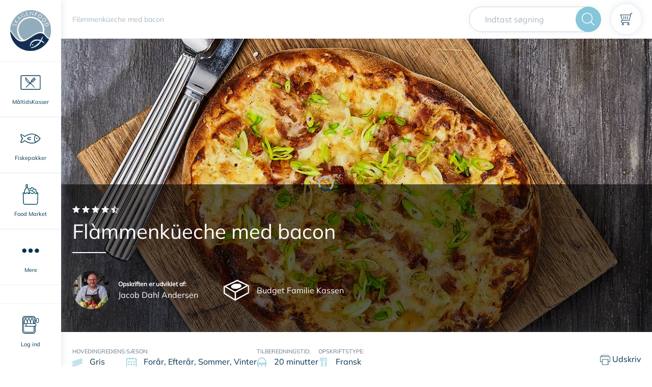

--- FILE ---
content_type: text/html; charset=utf-8
request_url: https://skagenfood.dk/da-dk/opskrifter/fl%C3%A0mmenkueche-med-bacon-14077
body_size: 43757
content:
<!doctype html>
<html data-n-head-ssr lang="en" data-n-head="%7B%22lang%22:%7B%22ssr%22:%22en%22%7D%7D">
  <head >
    <meta data-n-head="ssr" charset="utf-8"><meta data-n-head="ssr" name="viewport" content="width=device-width, initial-scale=1"><meta data-n-head="ssr" name="google-site-verification" content="kT7e5XAXlmRquBwqvGQ9tsDT9yyIHSXwIGfpyLEv9bo"><meta data-n-head="ssr" data-hid="author" name="author" content="Skagenfood"><meta data-n-head="ssr" data-hid="robots" name="robots" content="index, follow"><meta data-n-head="ssr" data-hid="mobile-web-app-capable" name="mobile-web-app-capable" content="yes"><meta data-n-head="ssr" data-hid="theme-color" name="theme-color" content="#ffffff"><meta data-n-head="ssr" data-hid="application-name" name="application-name" content="Skagenfood"><meta data-n-head="ssr" data-hid="apple-mobile-web-app-capable" name="apple-mobile-web-app-capable" content="yes"><meta data-n-head="ssr" data-hid="apple-mobile-web-app-status-bar-style" name="apple-mobile-web-app-status-bar-style" content="black-translucent"><meta data-n-head="ssr" data-hid="apple-mobile-web-app-title" name="apple-mobile-web-app-title" content="Skagenfood"><meta data-n-head="ssr" data-hid="msapplication-TileImage" name="msapplication-TileImage" content="/favicon/mstile-144x144.png"><meta data-n-head="ssr" data-hid="msapplication-config" name="msapplication-config" content="/favicon/browserconfig.xml"><meta data-n-head="ssr" data-hid="charset" charset="utf-8"><meta data-n-head="ssr" data-hid="og:type" name="og:type" property="og:type" content="website"><meta data-n-head="ssr" data-hid="og:site_name" name="og:site_name" property="og:site_name" content="skagenfood.frontend"><meta data-n-head="ssr" data-hid="description" name="description" content="Mere end 10.000 lækre opskrifter på fisk og fiskeretter, grøntsagsretter og kødretter. Skagenfood leverer frisk fisk direkte fra havet til din hoveddør"><meta data-n-head="ssr" data-hid="og:description" property="og:description" content="Mere end 10.000 lækre opskrifter på fisk og fiskeretter, grøntsagsretter og kødretter. Skagenfood leverer frisk fisk direkte fra havet til din hoveddør"><meta data-n-head="ssr" data-hid="og:title" property="og:title" content="Flàmmenküeche med bacon - Opskrift fra Skagenfood.dk"><meta data-n-head="ssr" data-hid="keywords" name="keywords" content="fiskeopskrifter, fiskeretter, fisk, fish recipe, opskrifter med fisk, fisk mad, lakseopskrifter, torsk opskrifter"><meta data-n-head="ssr" data-hid="og:image" property="og:image" content="https://recipes.skagenfood.dk/media/10128/fla-mmenku-eche-med-bacon-jernbo-ost-2.jpg?width=1920&amp;mode=max"><title>Flàmmenküeche med bacon - Opskrift fra Skagenfood.dk</title><link data-n-head="ssr" rel="manifest" href="/favicon/manifest.json"><link data-n-head="ssr" rel="apple-touch-icon" sizes="57x57" href="/favicon/apple-touch-icon-57x57.png"><link data-n-head="ssr" rel="apple-touch-icon" sizes="60x60" href="/favicon/apple-touch-icon-60x60.png"><link data-n-head="ssr" rel="apple-touch-icon" sizes="72x72" href="/favicon/apple-touch-icon-72x72.png"><link data-n-head="ssr" rel="apple-touch-icon" sizes="76x76" href="/favicon/apple-touch-icon-76x76.png"><link data-n-head="ssr" rel="apple-touch-icon" sizes="114x114" href="/favicon/apple-touch-icon-114x114.png"><link data-n-head="ssr" rel="apple-touch-icon" sizes="120x120" href="/favicon/apple-touch-icon-120x120.png"><link data-n-head="ssr" rel="apple-touch-icon" sizes="144x144" href="/favicon/apple-touch-icon-144x144.png"><link data-n-head="ssr" rel="apple-touch-icon" sizes="152x152" href="/favicon/apple-touch-icon-152x152.png"><link data-n-head="ssr" rel="apple-touch-icon" sizes="180x180" href="/favicon/apple-touch-icon-180x180.png"><link data-n-head="ssr" rel="icon" type="image/png" sizes="228x228" href="/favicon/coast-228x228.png"><link data-n-head="ssr" rel="yandex-tableau-widget" href="/favicon/yandex-browser-manifest.json"><link data-n-head="ssr" rel="icon" type="image/png" sizes="32x32" href="/favicon/favicon-32x32.png"><link data-n-head="ssr" rel="icon" type="image/png" sizes="16x16" href="/favicon/favicon-16x16.png"><link data-n-head="ssr" rel="shortcut icon" href="/favicon/favicon.ico"><link data-n-head="ssr" rel="apple-touch-startup-image" media="(device-width: 320px) and (device-height: 480px) and (-webkit-device-pixel-ratio: 1)" href="/favicon/apple-touch-startup-image-320x460.png"><link data-n-head="ssr" rel="apple-touch-startup-image" media="(device-width: 320px) and (device-height: 480px) and (-webkit-device-pixel-ratio: 2)" href="/favicon/apple-touch-startup-image-640x920.png"><link data-n-head="ssr" rel="apple-touch-startup-image" media="(device-width: 320px) and (device-height: 568px) and (-webkit-device-pixel-ratio: 2)" href="/favicon/apple-touch-startup-image-640x1096.png"><link data-n-head="ssr" rel="apple-touch-startup-image" media="(device-width: 375px) and (device-height: 667px) and (-webkit-device-pixel-ratio: 2)" href="/favicon/apple-touch-startup-image-750x1294.png"><link data-n-head="ssr" rel="apple-touch-startup-image" media="(device-width: 414px) and (device-height: 736px) and (orientation: landscape) and (-webkit-device-pixel-ratio: 3)" href="/favicon/apple-touch-startup-image-1182x2208.png"><link data-n-head="ssr" rel="apple-touch-startup-image" media="(device-width: 414px) and (device-height: 736px) and (orientation: portrait) and (-webkit-device-pixel-ratio: 3)" href="/favicon/apple-touch-startup-image-1242x2148.png"><link data-n-head="ssr" rel="apple-touch-startup-image" media="(device-width: 768px) and (device-height: 1024px) and (orientation: landscape) and (-webkit-device-pixel-ratio: 1)" href="/favicon/apple-touch-startup-image-748x1024.png"><link data-n-head="ssr" rel="apple-touch-startup-image" media="(device-width: 768px) and (device-height: 1024px) and (orientation: portrait) and (-webkit-device-pixel-ratio: 1)" href="/favicon/apple-touch-startup-image-768x1004.png"><link data-n-head="ssr" rel="apple-touch-startup-image" media="(device-width: 768px) and (device-height: 1024px) and (orientation: landscape) and (-webkit-device-pixel-ratio: 2)" href="/favicon/apple-touch-startup-image-1496x2048.png"><link data-n-head="ssr" rel="apple-touch-startup-image" media="(device-width: 768px) and (device-height: 1024px) and (orientation: portrait) and (-webkit-device-pixel-ratio: 2)" href="/favicon/apple-touch-startup-image-1536x2008.png"><link data-n-head="ssr" rel="preload" href="/fonts/Mulish-Italic-VariableFont_wght.woff2" type="font/woff2" as="font" crossorigin="anonymous"><link data-n-head="ssr" rel="preload" href="/fonts/Mulish-VariableFont_wght.woff2" type="font/woff2" as="font" crossorigin="anonymous"><link data-n-head="ssr" rel="preconnect" href="https://rec.getsmartlook.com"><link data-n-head="ssr" rel="preconnect" href="https://connect.facebook.net"><link data-n-head="ssr" rel="preconnect" href="https://www.google-analytics.com"><link data-n-head="ssr" rel="preconnect" href="http://rec.getsmartlook.com"><link data-n-head="ssr" rel="preconnect" href="http://widgets.getsitecontrol.com"><link data-n-head="ssr" rel="preconnect" href="http://www.googleadservices.com"><link data-n-head="ssr" data-hid="shortcut-icon" rel="shortcut icon" href="/_nuxt/icons/icon_64x64.1e4249.png"><link data-n-head="ssr" data-hid="apple-touch-icon" rel="apple-touch-icon" href="/_nuxt/icons/icon_512x512.1e4249.png" sizes="512x512"><link data-n-head="ssr" rel="manifest" href="/_nuxt/manifest.8fed0344.json" data-hid="manifest"><link data-n-head="ssr" rel="canonical" href="/da-dk/opskrifter/flàmmenkueche-med-bacon-14077"><script data-n-head="ssr" data-consent-src="https://script.digitaladvisor.dk/lp/PXFvu5E" data-category-consent="cookie_cat_marketing" async></script><script data-n-head="ssr" src="//www.googletagmanager.com/gtm.js?id=GTM-MXSKTP&amp;l=dataLayer" async></script><script data-n-head="ssr" src="https://connect.facebook.net/en_US/sdk.js" id="facebook-jssdk"></script><link rel="preload" href="/_nuxt/a69a128.js" as="script"><link rel="preload" href="/_nuxt/6685ac0.js" as="script"><link rel="preload" href="/_nuxt/750df1f.js" as="script"><link rel="preload" href="/_nuxt/6d61cf8.js" as="script"><link rel="preload" href="/_nuxt/4b0b7b5.js" as="script"><link rel="preload" href="/_nuxt/85bbf25.js" as="script"><link rel="preload" href="/_nuxt/f10d7e5.js" as="script"><style data-vue-ssr-id="09e9357e:0 c0ba42c4:0 592ed3ba:0 441851ca:0 246e6000:0 2c58772e:0 99db2e3c:0 3d6a9560:0 336a6466:0 0ab7df5f:0 0504ca5a:0 1439fe66:0 6fd933c8:0 7fcc0b06:0 14fcab8e:0 07f2733d:0 8a6c7558:0 1bce5486:0 3b2c838c:0 3b6dfc4d:0 e5b64344:0 fc1db81e:0 1b94818c:0 09a12776:0 1327ccfa:0 570d7b20:0">:root{--blue:#4ca2da;--indigo:#6610f2;--purple:#6f42c1;--pink:#e83e8c;--red:#e25656;--orange:#fd7e14;--yellow:#fed800;--green:#00aa5b;--teal:#20c997;--cyan:#17a2b8;--white:#fff;--gray:#666;--gray-dark:#333330;--primary:#00344e;--secondary:#86c6db;--success:#00aa5b;--info:#17a2b8;--warning:#fed800;--danger:#e25656;--light:#ccc;--dark:#333330;--breakpoint-xs:0;--breakpoint-sm:480px;--breakpoint-md:768px;--breakpoint-search-break:890px;--breakpoint-lg:1168px;--breakpoint-xl:1920px;--font-family-sans-serif:"Mulish","Segoe UI",Roboto,"Helvetica Neue",Arial,sans-serif;--font-family-monospace:SFMono-Regular,Menlo,Monaco,Consolas,"Liberation Mono","Courier New",monospace}*,:after,:before{box-sizing:border-box}html{font-family:sans-serif;line-height:1.15;-webkit-text-size-adjust:100%;-ms-text-size-adjust:100%;-ms-overflow-style:scrollbar;-webkit-tap-highlight-color:rgba(32,32,30,0)}article,aside,figcaption,figure,footer,header,hgroup,main,nav,section{display:block}body{background-color:#fff;color:#00344e;font-family:"Mulish","Segoe UI",Roboto,"Helvetica Neue",Arial,sans-serif;font-size:1rem;font-weight:400;line-height:1.5;margin:0;text-align:left}[tabindex="-1"]:focus{outline:0!important}hr{box-sizing:content-box;height:0;overflow:visible}h1,h2,h3,h4,h5,h6{margin-bottom:.5rem;margin-top:0}p{margin-bottom:1rem;margin-top:0}abbr[data-original-title],abbr[title]{border-bottom:0;cursor:help;text-decoration:underline;-webkit-text-decoration:underline dotted;text-decoration:underline dotted}address{font-style:normal;line-height:inherit}address,dl,ol,ul{margin-bottom:1rem}dl,ol,ul{margin-top:0}ol ol,ol ul,ul ol,ul ul{margin-bottom:0}dt{font-weight:700}dd{margin-bottom:.5rem;margin-left:0}blockquote{margin:0 0 1rem}dfn{font-style:italic}b,strong{font-weight:bolder}small{font-size:80%}sub,sup{font-size:75%;line-height:0;position:relative;vertical-align:baseline}sub{bottom:-.25em}sup{top:-.5em}a{background-color:transparent;color:#00344e;-webkit-text-decoration:none;text-decoration:none;-webkit-text-decoration-skip:objects}a:hover{color:#000102;-webkit-text-decoration:underline;text-decoration:underline}a:not([href]):not([tabindex]),a:not([href]):not([tabindex]):focus,a:not([href]):not([tabindex]):hover{color:inherit;-webkit-text-decoration:none;text-decoration:none}a:not([href]):not([tabindex]):focus{outline:0}code,kbd,pre,samp{font-family:SFMono-Regular,Menlo,Monaco,Consolas,"Liberation Mono","Courier New",monospace;font-size:1em}pre{margin-bottom:1rem;margin-top:0;overflow:auto;-ms-overflow-style:scrollbar}figure{margin:0 0 1rem}img{border-style:none}img,svg{vertical-align:middle}svg{overflow:hidden}table{border-collapse:collapse}caption{caption-side:bottom;color:#999;padding-bottom:.75rem;padding-top:.75rem;text-align:left}th{text-align:inherit}label{display:inline-block;margin-bottom:.5rem}button{border-radius:0}button:focus{outline:1px dotted;outline:5px auto -webkit-focus-ring-color}button,input,optgroup,select,textarea{font-family:inherit;font-size:inherit;line-height:inherit;margin:0}button,input{overflow:visible}button,select{text-transform:none}[type=reset],[type=submit],button,html [type=button]{-webkit-appearance:button}[type=button]::-moz-focus-inner,[type=reset]::-moz-focus-inner,[type=submit]::-moz-focus-inner,button::-moz-focus-inner{border-style:none;padding:0}input[type=checkbox],input[type=radio]{box-sizing:border-box;padding:0}input[type=date],input[type=datetime-local],input[type=month],input[type=time]{-webkit-appearance:listbox}textarea{overflow:auto;resize:vertical}fieldset{border:0;margin:0;min-width:0;padding:0}legend{color:inherit;display:block;font-size:1.5rem;line-height:inherit;margin-bottom:.5rem;max-width:100%;padding:0;white-space:normal;width:100%}progress{vertical-align:baseline}[type=number]::-webkit-inner-spin-button,[type=number]::-webkit-outer-spin-button{height:auto}[type=search]{-webkit-appearance:none;outline-offset:-2px}[type=search]::-webkit-search-cancel-button,[type=search]::-webkit-search-decoration{-webkit-appearance:none}::-webkit-file-upload-button{-webkit-appearance:button;font:inherit}output{display:inline-block}summary{cursor:pointer;display:list-item}template{display:none}[hidden]{display:none!important}.h1,.h2,.h3,.h4,.h5,.h6,h1,h2,h3,h4,h5,h6{color:#00344e;font-family:"Mulish","Segoe UI",Roboto,"Helvetica Neue",Arial,cursive,sans-serif;font-weight:400;line-height:1.2;margin-bottom:.5rem}.h1,h1{font-size:1.5rem}.h2,h2{font-size:1.25rem}.h3,h3{font-size:1rem}.h4,h4{font-size:1.5rem}.h5,h5{font-size:1.25rem}.h6,h6{font-size:1rem}.lead{font-size:1.25rem;font-weight:300}.display-1{font-size:6rem}.display-1,.display-2{font-weight:300;line-height:1.2}.display-2{font-size:5.5rem}.display-3{font-size:4.5rem}.display-3,.display-4{font-weight:300;line-height:1.2}.display-4{font-size:3.5rem}hr{border:0;border-top:1px solid rgba(32,32,30,.1);margin-bottom:1rem;margin-top:1rem}.small,small{font-size:80%;font-weight:400}.mark,mark{background-color:#fcf8e3;padding:.2em}.list-inline,.list-unstyled{list-style:none;padding-left:0}.list-inline-item{display:inline-block}.list-inline-item:not(:last-child){margin-right:.5rem}.initialism{font-size:90%;text-transform:uppercase}.blockquote{font-size:1.25rem;margin-bottom:1rem}.blockquote-footer{color:#666;display:block;font-size:80%}.blockquote-footer:before{content:"— "}.img-fluid,.img-thumbnail{height:auto;max-width:100%}.img-thumbnail{background-color:#fff;border:1px solid #b3b3b3;padding:.25rem}.figure{display:inline-block}.figure-img{line-height:1;margin-bottom:.5rem}.figure-caption{color:#666;font-size:90%}code{color:#e83e8c;font-size:87.5%;word-break:break-word}a>code{color:inherit}kbd{background-color:#1a1a1a;color:#fff;font-size:87.5%;padding:.2rem .4rem}kbd kbd{font-size:100%;font-weight:700;padding:0}pre{color:#1a1a1a;display:block;font-size:87.5%}pre code{color:inherit;font-size:inherit;word-break:normal}.pre-scrollable{max-height:340px;overflow-y:scroll}.container{margin-left:auto;margin-right:auto;padding-left:.75rem;padding-right:.75rem;width:100%}@media(min-width:480px){.container{max-width:540px}}@media(min-width:768px){.container{max-width:1140px}}@media(min-width:1168px){.container{max-width:1141px}}@media(min-width:1920px){.container{max-width:1390px}}.container-fluid{margin-left:auto;margin-right:auto;padding-left:.75rem;padding-right:.75rem;width:100%}.row{display:flex;flex-wrap:wrap;margin-left:-.75rem;margin-right:-.75rem}.no-gutters{margin-left:0;margin-right:0}.no-gutters>.col,.no-gutters>[class*=col-]{padding-left:0;padding-right:0}.col,.col-1,.col-10,.col-11,.col-12,.col-2,.col-3,.col-4,.col-5,.col-6,.col-7,.col-8,.col-9,.col-auto,.col-lg,.col-lg-1,.col-lg-10,.col-lg-11,.col-lg-12,.col-lg-2,.col-lg-3,.col-lg-4,.col-lg-5,.col-lg-6,.col-lg-7,.col-lg-8,.col-lg-9,.col-lg-auto,.col-md,.col-md-1,.col-md-10,.col-md-11,.col-md-12,.col-md-2,.col-md-3,.col-md-4,.col-md-5,.col-md-6,.col-md-7,.col-md-8,.col-md-9,.col-md-auto,.col-search-break,.col-search-break-1,.col-search-break-10,.col-search-break-11,.col-search-break-12,.col-search-break-2,.col-search-break-3,.col-search-break-4,.col-search-break-5,.col-search-break-6,.col-search-break-7,.col-search-break-8,.col-search-break-9,.col-search-break-auto,.col-sm,.col-sm-1,.col-sm-10,.col-sm-11,.col-sm-12,.col-sm-2,.col-sm-3,.col-sm-4,.col-sm-5,.col-sm-6,.col-sm-7,.col-sm-8,.col-sm-9,.col-sm-auto,.col-xl,.col-xl-1,.col-xl-10,.col-xl-11,.col-xl-12,.col-xl-2,.col-xl-3,.col-xl-4,.col-xl-5,.col-xl-6,.col-xl-7,.col-xl-8,.col-xl-9,.col-xl-auto{min-height:1px;padding-left:.75rem;padding-right:.75rem;position:relative;width:100%}.col{flex-basis:0;flex-grow:1;max-width:100%}.col-auto{flex:0 0 auto;max-width:none;width:auto}.col-1{flex:0 0 8.3333333333%;max-width:8.3333333333%}.col-2{flex:0 0 16.6666666667%;max-width:16.6666666667%}.col-3{flex:0 0 25%;max-width:25%}.col-4{flex:0 0 33.3333333333%;max-width:33.3333333333%}.col-5{flex:0 0 41.6666666667%;max-width:41.6666666667%}.col-6{flex:0 0 50%;max-width:50%}.col-7{flex:0 0 58.3333333333%;max-width:58.3333333333%}.col-8{flex:0 0 66.6666666667%;max-width:66.6666666667%}.col-9{flex:0 0 75%;max-width:75%}.col-10{flex:0 0 83.3333333333%;max-width:83.3333333333%}.col-11{flex:0 0 91.6666666667%;max-width:91.6666666667%}.col-12{flex:0 0 100%;max-width:100%}.order-first{order:-1}.order-last{order:13}.order-0{order:0}.order-1{order:1}.order-2{order:2}.order-3{order:3}.order-4{order:4}.order-5{order:5}.order-6{order:6}.order-7{order:7}.order-8{order:8}.order-9{order:9}.order-10{order:10}.order-11{order:11}.order-12{order:12}.offset-1{margin-left:8.3333333333%}.offset-2{margin-left:16.6666666667%}.offset-3{margin-left:25%}.offset-4{margin-left:33.3333333333%}.offset-5{margin-left:41.6666666667%}.offset-6{margin-left:50%}.offset-7{margin-left:58.3333333333%}.offset-8{margin-left:66.6666666667%}.offset-9{margin-left:75%}.offset-10{margin-left:83.3333333333%}.offset-11{margin-left:91.6666666667%}@media(min-width:480px){.col-sm{flex-basis:0;flex-grow:1;max-width:100%}.col-sm-auto{flex:0 0 auto;max-width:none;width:auto}.col-sm-1{flex:0 0 8.3333333333%;max-width:8.3333333333%}.col-sm-2{flex:0 0 16.6666666667%;max-width:16.6666666667%}.col-sm-3{flex:0 0 25%;max-width:25%}.col-sm-4{flex:0 0 33.3333333333%;max-width:33.3333333333%}.col-sm-5{flex:0 0 41.6666666667%;max-width:41.6666666667%}.col-sm-6{flex:0 0 50%;max-width:50%}.col-sm-7{flex:0 0 58.3333333333%;max-width:58.3333333333%}.col-sm-8{flex:0 0 66.6666666667%;max-width:66.6666666667%}.col-sm-9{flex:0 0 75%;max-width:75%}.col-sm-10{flex:0 0 83.3333333333%;max-width:83.3333333333%}.col-sm-11{flex:0 0 91.6666666667%;max-width:91.6666666667%}.col-sm-12{flex:0 0 100%;max-width:100%}.order-sm-first{order:-1}.order-sm-last{order:13}.order-sm-0{order:0}.order-sm-1{order:1}.order-sm-2{order:2}.order-sm-3{order:3}.order-sm-4{order:4}.order-sm-5{order:5}.order-sm-6{order:6}.order-sm-7{order:7}.order-sm-8{order:8}.order-sm-9{order:9}.order-sm-10{order:10}.order-sm-11{order:11}.order-sm-12{order:12}.offset-sm-0{margin-left:0}.offset-sm-1{margin-left:8.3333333333%}.offset-sm-2{margin-left:16.6666666667%}.offset-sm-3{margin-left:25%}.offset-sm-4{margin-left:33.3333333333%}.offset-sm-5{margin-left:41.6666666667%}.offset-sm-6{margin-left:50%}.offset-sm-7{margin-left:58.3333333333%}.offset-sm-8{margin-left:66.6666666667%}.offset-sm-9{margin-left:75%}.offset-sm-10{margin-left:83.3333333333%}.offset-sm-11{margin-left:91.6666666667%}}@media(min-width:768px){.col-md{flex-basis:0;flex-grow:1;max-width:100%}.col-md-auto{flex:0 0 auto;max-width:none;width:auto}.col-md-1{flex:0 0 8.3333333333%;max-width:8.3333333333%}.col-md-2{flex:0 0 16.6666666667%;max-width:16.6666666667%}.col-md-3{flex:0 0 25%;max-width:25%}.col-md-4{flex:0 0 33.3333333333%;max-width:33.3333333333%}.col-md-5{flex:0 0 41.6666666667%;max-width:41.6666666667%}.col-md-6{flex:0 0 50%;max-width:50%}.col-md-7{flex:0 0 58.3333333333%;max-width:58.3333333333%}.col-md-8{flex:0 0 66.6666666667%;max-width:66.6666666667%}.col-md-9{flex:0 0 75%;max-width:75%}.col-md-10{flex:0 0 83.3333333333%;max-width:83.3333333333%}.col-md-11{flex:0 0 91.6666666667%;max-width:91.6666666667%}.col-md-12{flex:0 0 100%;max-width:100%}.order-md-first{order:-1}.order-md-last{order:13}.order-md-0{order:0}.order-md-1{order:1}.order-md-2{order:2}.order-md-3{order:3}.order-md-4{order:4}.order-md-5{order:5}.order-md-6{order:6}.order-md-7{order:7}.order-md-8{order:8}.order-md-9{order:9}.order-md-10{order:10}.order-md-11{order:11}.order-md-12{order:12}.offset-md-0{margin-left:0}.offset-md-1{margin-left:8.3333333333%}.offset-md-2{margin-left:16.6666666667%}.offset-md-3{margin-left:25%}.offset-md-4{margin-left:33.3333333333%}.offset-md-5{margin-left:41.6666666667%}.offset-md-6{margin-left:50%}.offset-md-7{margin-left:58.3333333333%}.offset-md-8{margin-left:66.6666666667%}.offset-md-9{margin-left:75%}.offset-md-10{margin-left:83.3333333333%}.offset-md-11{margin-left:91.6666666667%}}@media(min-width:890px){.col-search-break{flex-basis:0;flex-grow:1;max-width:100%}.col-search-break-auto{flex:0 0 auto;max-width:none;width:auto}.col-search-break-1{flex:0 0 8.3333333333%;max-width:8.3333333333%}.col-search-break-2{flex:0 0 16.6666666667%;max-width:16.6666666667%}.col-search-break-3{flex:0 0 25%;max-width:25%}.col-search-break-4{flex:0 0 33.3333333333%;max-width:33.3333333333%}.col-search-break-5{flex:0 0 41.6666666667%;max-width:41.6666666667%}.col-search-break-6{flex:0 0 50%;max-width:50%}.col-search-break-7{flex:0 0 58.3333333333%;max-width:58.3333333333%}.col-search-break-8{flex:0 0 66.6666666667%;max-width:66.6666666667%}.col-search-break-9{flex:0 0 75%;max-width:75%}.col-search-break-10{flex:0 0 83.3333333333%;max-width:83.3333333333%}.col-search-break-11{flex:0 0 91.6666666667%;max-width:91.6666666667%}.col-search-break-12{flex:0 0 100%;max-width:100%}.order-search-break-first{order:-1}.order-search-break-last{order:13}.order-search-break-0{order:0}.order-search-break-1{order:1}.order-search-break-2{order:2}.order-search-break-3{order:3}.order-search-break-4{order:4}.order-search-break-5{order:5}.order-search-break-6{order:6}.order-search-break-7{order:7}.order-search-break-8{order:8}.order-search-break-9{order:9}.order-search-break-10{order:10}.order-search-break-11{order:11}.order-search-break-12{order:12}.offset-search-break-0{margin-left:0}.offset-search-break-1{margin-left:8.3333333333%}.offset-search-break-2{margin-left:16.6666666667%}.offset-search-break-3{margin-left:25%}.offset-search-break-4{margin-left:33.3333333333%}.offset-search-break-5{margin-left:41.6666666667%}.offset-search-break-6{margin-left:50%}.offset-search-break-7{margin-left:58.3333333333%}.offset-search-break-8{margin-left:66.6666666667%}.offset-search-break-9{margin-left:75%}.offset-search-break-10{margin-left:83.3333333333%}.offset-search-break-11{margin-left:91.6666666667%}}@media(min-width:1168px){.col-lg{flex-basis:0;flex-grow:1;max-width:100%}.col-lg-auto{flex:0 0 auto;max-width:none;width:auto}.col-lg-1{flex:0 0 8.3333333333%;max-width:8.3333333333%}.col-lg-2{flex:0 0 16.6666666667%;max-width:16.6666666667%}.col-lg-3{flex:0 0 25%;max-width:25%}.col-lg-4{flex:0 0 33.3333333333%;max-width:33.3333333333%}.col-lg-5{flex:0 0 41.6666666667%;max-width:41.6666666667%}.col-lg-6{flex:0 0 50%;max-width:50%}.col-lg-7{flex:0 0 58.3333333333%;max-width:58.3333333333%}.col-lg-8{flex:0 0 66.6666666667%;max-width:66.6666666667%}.col-lg-9{flex:0 0 75%;max-width:75%}.col-lg-10{flex:0 0 83.3333333333%;max-width:83.3333333333%}.col-lg-11{flex:0 0 91.6666666667%;max-width:91.6666666667%}.col-lg-12{flex:0 0 100%;max-width:100%}.order-lg-first{order:-1}.order-lg-last{order:13}.order-lg-0{order:0}.order-lg-1{order:1}.order-lg-2{order:2}.order-lg-3{order:3}.order-lg-4{order:4}.order-lg-5{order:5}.order-lg-6{order:6}.order-lg-7{order:7}.order-lg-8{order:8}.order-lg-9{order:9}.order-lg-10{order:10}.order-lg-11{order:11}.order-lg-12{order:12}.offset-lg-0{margin-left:0}.offset-lg-1{margin-left:8.3333333333%}.offset-lg-2{margin-left:16.6666666667%}.offset-lg-3{margin-left:25%}.offset-lg-4{margin-left:33.3333333333%}.offset-lg-5{margin-left:41.6666666667%}.offset-lg-6{margin-left:50%}.offset-lg-7{margin-left:58.3333333333%}.offset-lg-8{margin-left:66.6666666667%}.offset-lg-9{margin-left:75%}.offset-lg-10{margin-left:83.3333333333%}.offset-lg-11{margin-left:91.6666666667%}}@media(min-width:1920px){.col-xl{flex-basis:0;flex-grow:1;max-width:100%}.col-xl-auto{flex:0 0 auto;max-width:none;width:auto}.col-xl-1{flex:0 0 8.3333333333%;max-width:8.3333333333%}.col-xl-2{flex:0 0 16.6666666667%;max-width:16.6666666667%}.col-xl-3{flex:0 0 25%;max-width:25%}.col-xl-4{flex:0 0 33.3333333333%;max-width:33.3333333333%}.col-xl-5{flex:0 0 41.6666666667%;max-width:41.6666666667%}.col-xl-6{flex:0 0 50%;max-width:50%}.col-xl-7{flex:0 0 58.3333333333%;max-width:58.3333333333%}.col-xl-8{flex:0 0 66.6666666667%;max-width:66.6666666667%}.col-xl-9{flex:0 0 75%;max-width:75%}.col-xl-10{flex:0 0 83.3333333333%;max-width:83.3333333333%}.col-xl-11{flex:0 0 91.6666666667%;max-width:91.6666666667%}.col-xl-12{flex:0 0 100%;max-width:100%}.order-xl-first{order:-1}.order-xl-last{order:13}.order-xl-0{order:0}.order-xl-1{order:1}.order-xl-2{order:2}.order-xl-3{order:3}.order-xl-4{order:4}.order-xl-5{order:5}.order-xl-6{order:6}.order-xl-7{order:7}.order-xl-8{order:8}.order-xl-9{order:9}.order-xl-10{order:10}.order-xl-11{order:11}.order-xl-12{order:12}.offset-xl-0{margin-left:0}.offset-xl-1{margin-left:8.3333333333%}.offset-xl-2{margin-left:16.6666666667%}.offset-xl-3{margin-left:25%}.offset-xl-4{margin-left:33.3333333333%}.offset-xl-5{margin-left:41.6666666667%}.offset-xl-6{margin-left:50%}.offset-xl-7{margin-left:58.3333333333%}.offset-xl-8{margin-left:66.6666666667%}.offset-xl-9{margin-left:75%}.offset-xl-10{margin-left:83.3333333333%}.offset-xl-11{margin-left:91.6666666667%}}.form-control{background-clip:padding-box;background-color:#fff;border:1px solid #ccc;border-radius:0;color:#4c4c4c;display:block;font-size:1rem;height:calc(2.5rem + 2px);line-height:1.5;padding:.5rem 1rem;transition:border-color .15s ease-in-out,box-shadow .15s ease-in-out;width:100%}@media screen and (prefers-reduced-motion:reduce){.form-control{transition:none}}.form-control::-ms-expand{background-color:transparent;border:0}.form-control:focus{background-color:#fff;border-color:#ccc;box-shadow:0 0 0 0 rgba(0,52,78,.25);color:#4c4c4c;outline:0}.form-control::-moz-placeholder{color:#999;opacity:1}.form-control::placeholder{color:#999;opacity:1}.form-control:disabled,.form-control[readonly]{background-color:#ccc;opacity:1}select.form-control:focus::-ms-value{background-color:#fff;color:#4c4c4c}.form-control-file,.form-control-range{display:block;width:100%}.col-form-label{font-size:inherit;margin-bottom:0}.col-form-label,.col-form-label-lg{line-height:1.5;padding-bottom:calc(.5rem + 1px);padding-top:calc(.5rem + 1px)}.col-form-label-lg{font-size:1.25rem}.col-form-label-sm{font-size:.8125rem;line-height:1.5;padding-bottom:calc(.5rem + 1px);padding-top:calc(.5rem + 1px)}.form-control-plaintext{background-color:transparent;border:solid transparent;border-width:1px 0;color:#00344e;display:block;line-height:1.5;margin-bottom:0;padding-bottom:.5rem;padding-top:.5rem;width:100%}.form-control-plaintext.form-control-lg,.form-control-plaintext.form-control-sm{padding-left:0;padding-right:0}.form-control-sm{font-size:.8125rem;height:calc(2.21875rem + 2px)}.form-control-lg,.form-control-sm{line-height:1.5;padding:.5rem 1rem}.form-control-lg{font-size:1.25rem;height:calc(2.875rem + 2px)}select.form-control[multiple],select.form-control[size],textarea.form-control{height:auto}.form-group{margin-bottom:1rem}.form-text{display:block;margin-top:.25rem}.form-row{display:flex;flex-wrap:wrap;margin-left:-5px;margin-right:-5px}.form-row>.col,.form-row>[class*=col-]{padding-left:5px;padding-right:5px}.form-check{display:block;padding-left:1.25rem;position:relative}.form-check-input{margin-left:-1.25rem;margin-top:.3rem;position:absolute}.form-check-input:disabled~.form-check-label{color:#999}.form-check-label{margin-bottom:0}.form-check-inline{align-items:center;display:inline-flex;margin-right:.75rem;padding-left:0}.form-check-inline .form-check-input{margin-left:0;margin-right:.3125rem;margin-top:0;position:static}.valid-feedback{color:#00aa5b;display:none;font-size:80%;margin-top:.25rem;width:100%}.valid-tooltip{background-color:rgba(0,170,91,.9);color:#fff;display:none;font-size:.8125rem;line-height:1.5;margin-top:.1rem;max-width:100%;padding:.25rem .5rem;position:absolute;top:100%;z-index:5}.custom-select.is-valid,.form-control.is-valid,.was-validated .custom-select:valid,.was-validated .form-control:valid{border-color:#00aa5b}.custom-select.is-valid:focus,.form-control.is-valid:focus,.was-validated .custom-select:valid:focus,.was-validated .form-control:valid:focus{border-color:#00aa5b;box-shadow:0 0 0 0 rgba(0,170,91,.25)}.custom-select.is-valid~.valid-feedback,.custom-select.is-valid~.valid-tooltip,.form-control.is-valid~.valid-feedback,.form-control.is-valid~.valid-tooltip,.was-validated .custom-select:valid~.valid-feedback,.was-validated .custom-select:valid~.valid-tooltip,.was-validated .form-control:valid~.valid-feedback,.was-validated .form-control:valid~.valid-tooltip{display:block}.form-control-file.is-valid~.valid-feedback,.form-control-file.is-valid~.valid-tooltip,.was-validated .form-control-file:valid~.valid-feedback,.was-validated .form-control-file:valid~.valid-tooltip{display:block}.form-check-input.is-valid~.form-check-label,.was-validated .form-check-input:valid~.form-check-label{color:#00aa5b}.form-check-input.is-valid~.valid-feedback,.form-check-input.is-valid~.valid-tooltip,.was-validated .form-check-input:valid~.valid-feedback,.was-validated .form-check-input:valid~.valid-tooltip{display:block}.custom-control-input.is-valid~.custom-control-label,.was-validated .custom-control-input:valid~.custom-control-label{color:#00aa5b}.custom-control-input.is-valid~.custom-control-label:before,.was-validated .custom-control-input:valid~.custom-control-label:before{background-color:#2bff9c}.custom-control-input.is-valid~.valid-feedback,.custom-control-input.is-valid~.valid-tooltip,.was-validated .custom-control-input:valid~.valid-feedback,.was-validated .custom-control-input:valid~.valid-tooltip{display:block}.custom-control-input.is-valid:checked~.custom-control-label:before,.was-validated .custom-control-input:valid:checked~.custom-control-label:before{background-color:#00dd76}.custom-control-input.is-valid:focus~.custom-control-label:before,.was-validated .custom-control-input:valid:focus~.custom-control-label:before{box-shadow:0 0 0 1px #fff,0 0 0 0 rgba(0,170,91,.25)}.custom-file-input.is-valid~.custom-file-label,.was-validated .custom-file-input:valid~.custom-file-label{border-color:#00aa5b}.custom-file-input.is-valid~.custom-file-label:after,.was-validated .custom-file-input:valid~.custom-file-label:after{border-color:inherit}.custom-file-input.is-valid~.valid-feedback,.custom-file-input.is-valid~.valid-tooltip,.was-validated .custom-file-input:valid~.valid-feedback,.was-validated .custom-file-input:valid~.valid-tooltip{display:block}.custom-file-input.is-valid:focus~.custom-file-label,.was-validated .custom-file-input:valid:focus~.custom-file-label{box-shadow:0 0 0 0 rgba(0,170,91,.25)}.invalid-feedback{color:#e25656;display:none;font-size:80%;margin-top:.25rem;width:100%}.invalid-tooltip{background-color:rgba(226,86,86,.9);color:#fff;display:none;font-size:.8125rem;line-height:1.5;margin-top:.1rem;max-width:100%;padding:.25rem .5rem;position:absolute;top:100%;z-index:5}.custom-select.is-invalid,.form-control.is-invalid,.was-validated .custom-select:invalid,.was-validated .form-control:invalid{border-color:#e25656}.custom-select.is-invalid:focus,.form-control.is-invalid:focus,.was-validated .custom-select:invalid:focus,.was-validated .form-control:invalid:focus{border-color:#e25656;box-shadow:0 0 0 0 rgba(226,86,86,.25)}.custom-select.is-invalid~.invalid-feedback,.custom-select.is-invalid~.invalid-tooltip,.form-control.is-invalid~.invalid-feedback,.form-control.is-invalid~.invalid-tooltip,.was-validated .custom-select:invalid~.invalid-feedback,.was-validated .custom-select:invalid~.invalid-tooltip,.was-validated .form-control:invalid~.invalid-feedback,.was-validated .form-control:invalid~.invalid-tooltip{display:block}.form-control-file.is-invalid~.invalid-feedback,.form-control-file.is-invalid~.invalid-tooltip,.was-validated .form-control-file:invalid~.invalid-feedback,.was-validated .form-control-file:invalid~.invalid-tooltip{display:block}.form-check-input.is-invalid~.form-check-label,.was-validated .form-check-input:invalid~.form-check-label{color:#e25656}.form-check-input.is-invalid~.invalid-feedback,.form-check-input.is-invalid~.invalid-tooltip,.was-validated .form-check-input:invalid~.invalid-feedback,.was-validated .form-check-input:invalid~.invalid-tooltip{display:block}.custom-control-input.is-invalid~.custom-control-label,.was-validated .custom-control-input:invalid~.custom-control-label{color:#e25656}.custom-control-input.is-invalid~.custom-control-label:before,.was-validated .custom-control-input:invalid~.custom-control-label:before{background-color:#f5c3c3}.custom-control-input.is-invalid~.invalid-feedback,.custom-control-input.is-invalid~.invalid-tooltip,.was-validated .custom-control-input:invalid~.invalid-feedback,.was-validated .custom-control-input:invalid~.invalid-tooltip{display:block}.custom-control-input.is-invalid:checked~.custom-control-label:before,.was-validated .custom-control-input:invalid:checked~.custom-control-label:before{background-color:#e98282}.custom-control-input.is-invalid:focus~.custom-control-label:before,.was-validated .custom-control-input:invalid:focus~.custom-control-label:before{box-shadow:0 0 0 1px #fff,0 0 0 0 rgba(226,86,86,.25)}.custom-file-input.is-invalid~.custom-file-label,.was-validated .custom-file-input:invalid~.custom-file-label{border-color:#e25656}.custom-file-input.is-invalid~.custom-file-label:after,.was-validated .custom-file-input:invalid~.custom-file-label:after{border-color:inherit}.custom-file-input.is-invalid~.invalid-feedback,.custom-file-input.is-invalid~.invalid-tooltip,.was-validated .custom-file-input:invalid~.invalid-feedback,.was-validated .custom-file-input:invalid~.invalid-tooltip{display:block}.custom-file-input.is-invalid:focus~.custom-file-label,.was-validated .custom-file-input:invalid:focus~.custom-file-label{box-shadow:0 0 0 0 rgba(226,86,86,.25)}.form-inline{align-items:center;display:flex;flex-flow:row wrap}.form-inline .form-check{width:100%}@media(min-width:480px){.form-inline label{justify-content:center}.form-inline .form-group,.form-inline label{align-items:center;display:flex;margin-bottom:0}.form-inline .form-group{flex:0 0 auto;flex-flow:row wrap}.form-inline .form-control{display:inline-block;vertical-align:middle;width:auto}.form-inline .form-control-plaintext{display:inline-block}.form-inline .custom-select,.form-inline .input-group{width:auto}.form-inline .form-check{align-items:center;display:flex;justify-content:center;padding-left:0;width:auto}.form-inline .form-check-input{margin-left:0;margin-right:.25rem;margin-top:0;position:relative}.form-inline .custom-control{align-items:center;justify-content:center}.form-inline .custom-control-label{margin-bottom:0}}.btn{border:0 solid transparent;border-radius:0;display:inline-block;font-size:1rem;font-weight:700;line-height:1.5rem;padding:.5rem 1rem;text-align:center;transition:color .15s ease-in-out,background-color .15s ease-in-out,border-color .15s ease-in-out,box-shadow .15s ease-in-out;-webkit-user-select:none;-moz-user-select:none;user-select:none;vertical-align:middle;white-space:nowrap}@media screen and (prefers-reduced-motion:reduce){.btn{transition:none}}.btn:focus,.btn:hover{-webkit-text-decoration:none;text-decoration:none}.btn.focus,.btn:focus{box-shadow:0 0 0 0 rgba(0,52,78,.25);outline:0}.btn.disabled,.btn:disabled{opacity:.65}.btn:not(:disabled):not(.disabled){cursor:pointer}a.btn.disabled,fieldset:disabled a.btn{pointer-events:none}.btn-primary{background-color:#00344e;border-color:#00344e;color:#fff}.btn-primary:hover{background-color:#001b28;border-color:#00121b;color:#fff}.btn-primary.focus,.btn-primary:focus{box-shadow:0 0 0 0 rgba(0,52,78,.5)}.btn-primary.disabled,.btn-primary:disabled{background-color:#00344e;border-color:#00344e;color:#fff}.btn-primary:not(:disabled):not(.disabled).active,.btn-primary:not(:disabled):not(.disabled):active,.show>.btn-primary.dropdown-toggle{background-color:#00121b;border-color:#000a0e;color:#fff}.btn-primary:not(:disabled):not(.disabled).active:focus,.btn-primary:not(:disabled):not(.disabled):active:focus,.show>.btn-primary.dropdown-toggle:focus{box-shadow:0 0 0 0 rgba(0,52,78,.5)}.btn-secondary{background-color:#86c6db;border-color:#86c6db;color:#1a1a1a}.btn-secondary:hover{background-color:#69b8d2;border-color:#5fb3cf;color:#1a1a1a}.btn-secondary.focus,.btn-secondary:focus{box-shadow:0 0 0 0 rgba(134,198,219,.5)}.btn-secondary.disabled,.btn-secondary:disabled{background-color:#86c6db;border-color:#86c6db;color:#1a1a1a}.btn-secondary:not(:disabled):not(.disabled).active,.btn-secondary:not(:disabled):not(.disabled):active,.show>.btn-secondary.dropdown-toggle{background-color:#5fb3cf;border-color:#55afcc;color:#1a1a1a}.btn-secondary:not(:disabled):not(.disabled).active:focus,.btn-secondary:not(:disabled):not(.disabled):active:focus,.show>.btn-secondary.dropdown-toggle:focus{box-shadow:0 0 0 0 rgba(134,198,219,.5)}.btn-success{background-color:#00aa5b;border-color:#00aa5b;color:#fff}.btn-success:hover{background-color:#008447;border-color:#007740;color:#fff}.btn-success.focus,.btn-success:focus{box-shadow:0 0 0 0 rgba(0,170,91,.5)}.btn-success.disabled,.btn-success:disabled{background-color:#00aa5b;border-color:#00aa5b;color:#fff}.btn-success:not(:disabled):not(.disabled).active,.btn-success:not(:disabled):not(.disabled):active,.show>.btn-success.dropdown-toggle{background-color:#007740;border-color:#006a39;color:#fff}.btn-success:not(:disabled):not(.disabled).active:focus,.btn-success:not(:disabled):not(.disabled):active:focus,.show>.btn-success.dropdown-toggle:focus{box-shadow:0 0 0 0 rgba(0,170,91,.5)}.btn-info{background-color:#17a2b8;border-color:#17a2b8;color:#fff}.btn-info:hover{background-color:#138496;border-color:#117a8b;color:#fff}.btn-info.focus,.btn-info:focus{box-shadow:0 0 0 0 rgba(23,162,184,.5)}.btn-info.disabled,.btn-info:disabled{background-color:#17a2b8;border-color:#17a2b8;color:#fff}.btn-info:not(:disabled):not(.disabled).active,.btn-info:not(:disabled):not(.disabled):active,.show>.btn-info.dropdown-toggle{background-color:#117a8b;border-color:#10707f;color:#fff}.btn-info:not(:disabled):not(.disabled).active:focus,.btn-info:not(:disabled):not(.disabled):active:focus,.show>.btn-info.dropdown-toggle:focus{box-shadow:0 0 0 0 rgba(23,162,184,.5)}.btn-warning{background-color:#fed800;border-color:#fed800;color:#1a1a1a}.btn-warning:hover{background-color:#d8b700;border-color:#cbad00;color:#1a1a1a}.btn-warning.focus,.btn-warning:focus{box-shadow:0 0 0 0 rgba(254,216,0,.5)}.btn-warning.disabled,.btn-warning:disabled{background-color:#fed800;border-color:#fed800;color:#1a1a1a}.btn-warning:not(:disabled):not(.disabled).active,.btn-warning:not(:disabled):not(.disabled):active,.show>.btn-warning.dropdown-toggle{background-color:#cbad00;border-color:#bea200;color:#1a1a1a}.btn-warning:not(:disabled):not(.disabled).active:focus,.btn-warning:not(:disabled):not(.disabled):active:focus,.show>.btn-warning.dropdown-toggle:focus{box-shadow:0 0 0 0 rgba(254,216,0,.5)}.btn-danger{background-color:#e25656;border-color:#e25656;color:#fff}.btn-danger:hover{background-color:#dc3535;border-color:#db2a2a;color:#fff}.btn-danger.focus,.btn-danger:focus{box-shadow:0 0 0 0 rgba(226,86,86,.5)}.btn-danger.disabled,.btn-danger:disabled{background-color:#e25656;border-color:#e25656;color:#fff}.btn-danger:not(:disabled):not(.disabled).active,.btn-danger:not(:disabled):not(.disabled):active,.show>.btn-danger.dropdown-toggle{background-color:#db2a2a;border-color:#d42424;color:#fff}.btn-danger:not(:disabled):not(.disabled).active:focus,.btn-danger:not(:disabled):not(.disabled):active:focus,.show>.btn-danger.dropdown-toggle:focus{box-shadow:0 0 0 0 rgba(226,86,86,.5)}.btn-light{background-color:#ccc;border-color:#ccc;color:#1a1a1a}.btn-light:hover{background-color:#b9b9b9;border-color:#b3b3b3;color:#1a1a1a}.btn-light.focus,.btn-light:focus{box-shadow:0 0 0 0 hsla(0,0%,80%,.5)}.btn-light.disabled,.btn-light:disabled{background-color:#ccc;border-color:#ccc;color:#1a1a1a}.btn-light:not(:disabled):not(.disabled).active,.btn-light:not(:disabled):not(.disabled):active,.show>.btn-light.dropdown-toggle{background-color:#b3b3b3;border-color:#acacac;color:#1a1a1a}.btn-light:not(:disabled):not(.disabled).active:focus,.btn-light:not(:disabled):not(.disabled):active:focus,.show>.btn-light.dropdown-toggle:focus{box-shadow:0 0 0 0 hsla(0,0%,80%,.5)}.btn-dark{background-color:#333330;border-color:#333330;color:#fff}.btn-dark:hover{background-color:#1f1f1d;border-color:#191917;color:#fff}.btn-dark.focus,.btn-dark:focus{box-shadow:0 0 0 0 rgba(51,51,48,.5)}.btn-dark.disabled,.btn-dark:disabled{background-color:#333330;border-color:#333330;color:#fff}.btn-dark:not(:disabled):not(.disabled).active,.btn-dark:not(:disabled):not(.disabled):active,.show>.btn-dark.dropdown-toggle{background-color:#191917;border-color:#121211;color:#fff}.btn-dark:not(:disabled):not(.disabled).active:focus,.btn-dark:not(:disabled):not(.disabled):active:focus,.show>.btn-dark.dropdown-toggle:focus{box-shadow:0 0 0 0 rgba(51,51,48,.5)}.btn-outline-primary{background-color:transparent;background-image:none;border-color:#00344e;color:#00344e}.btn-outline-primary:hover{background-color:#00344e;border-color:#00344e;color:#fff}.btn-outline-primary.focus,.btn-outline-primary:focus{box-shadow:0 0 0 0 rgba(0,52,78,.5)}.btn-outline-primary.disabled,.btn-outline-primary:disabled{background-color:transparent;color:#00344e}.btn-outline-primary:not(:disabled):not(.disabled).active,.btn-outline-primary:not(:disabled):not(.disabled):active,.show>.btn-outline-primary.dropdown-toggle{background-color:#00344e;border-color:#00344e;color:#fff}.btn-outline-primary:not(:disabled):not(.disabled).active:focus,.btn-outline-primary:not(:disabled):not(.disabled):active:focus,.show>.btn-outline-primary.dropdown-toggle:focus{box-shadow:0 0 0 0 rgba(0,52,78,.5)}.btn-outline-secondary{background-color:transparent;background-image:none;border-color:#86c6db;color:#86c6db}.btn-outline-secondary:hover{background-color:#86c6db;border-color:#86c6db;color:#1a1a1a}.btn-outline-secondary.focus,.btn-outline-secondary:focus{box-shadow:0 0 0 0 rgba(134,198,219,.5)}.btn-outline-secondary.disabled,.btn-outline-secondary:disabled{background-color:transparent;color:#86c6db}.btn-outline-secondary:not(:disabled):not(.disabled).active,.btn-outline-secondary:not(:disabled):not(.disabled):active,.show>.btn-outline-secondary.dropdown-toggle{background-color:#86c6db;border-color:#86c6db;color:#1a1a1a}.btn-outline-secondary:not(:disabled):not(.disabled).active:focus,.btn-outline-secondary:not(:disabled):not(.disabled):active:focus,.show>.btn-outline-secondary.dropdown-toggle:focus{box-shadow:0 0 0 0 rgba(134,198,219,.5)}.btn-outline-success{background-color:transparent;background-image:none;border-color:#00aa5b;color:#00aa5b}.btn-outline-success:hover{background-color:#00aa5b;border-color:#00aa5b;color:#fff}.btn-outline-success.focus,.btn-outline-success:focus{box-shadow:0 0 0 0 rgba(0,170,91,.5)}.btn-outline-success.disabled,.btn-outline-success:disabled{background-color:transparent;color:#00aa5b}.btn-outline-success:not(:disabled):not(.disabled).active,.btn-outline-success:not(:disabled):not(.disabled):active,.show>.btn-outline-success.dropdown-toggle{background-color:#00aa5b;border-color:#00aa5b;color:#fff}.btn-outline-success:not(:disabled):not(.disabled).active:focus,.btn-outline-success:not(:disabled):not(.disabled):active:focus,.show>.btn-outline-success.dropdown-toggle:focus{box-shadow:0 0 0 0 rgba(0,170,91,.5)}.btn-outline-info{background-color:transparent;background-image:none;border-color:#17a2b8;color:#17a2b8}.btn-outline-info:hover{background-color:#17a2b8;border-color:#17a2b8;color:#fff}.btn-outline-info.focus,.btn-outline-info:focus{box-shadow:0 0 0 0 rgba(23,162,184,.5)}.btn-outline-info.disabled,.btn-outline-info:disabled{background-color:transparent;color:#17a2b8}.btn-outline-info:not(:disabled):not(.disabled).active,.btn-outline-info:not(:disabled):not(.disabled):active,.show>.btn-outline-info.dropdown-toggle{background-color:#17a2b8;border-color:#17a2b8;color:#fff}.btn-outline-info:not(:disabled):not(.disabled).active:focus,.btn-outline-info:not(:disabled):not(.disabled):active:focus,.show>.btn-outline-info.dropdown-toggle:focus{box-shadow:0 0 0 0 rgba(23,162,184,.5)}.btn-outline-warning{background-color:transparent;background-image:none;border-color:#fed800;color:#fed800}.btn-outline-warning:hover{background-color:#fed800;border-color:#fed800;color:#1a1a1a}.btn-outline-warning.focus,.btn-outline-warning:focus{box-shadow:0 0 0 0 rgba(254,216,0,.5)}.btn-outline-warning.disabled,.btn-outline-warning:disabled{background-color:transparent;color:#fed800}.btn-outline-warning:not(:disabled):not(.disabled).active,.btn-outline-warning:not(:disabled):not(.disabled):active,.show>.btn-outline-warning.dropdown-toggle{background-color:#fed800;border-color:#fed800;color:#1a1a1a}.btn-outline-warning:not(:disabled):not(.disabled).active:focus,.btn-outline-warning:not(:disabled):not(.disabled):active:focus,.show>.btn-outline-warning.dropdown-toggle:focus{box-shadow:0 0 0 0 rgba(254,216,0,.5)}.btn-outline-danger{background-color:transparent;background-image:none;border-color:#e25656;color:#e25656}.btn-outline-danger:hover{background-color:#e25656;border-color:#e25656;color:#fff}.btn-outline-danger.focus,.btn-outline-danger:focus{box-shadow:0 0 0 0 rgba(226,86,86,.5)}.btn-outline-danger.disabled,.btn-outline-danger:disabled{background-color:transparent;color:#e25656}.btn-outline-danger:not(:disabled):not(.disabled).active,.btn-outline-danger:not(:disabled):not(.disabled):active,.show>.btn-outline-danger.dropdown-toggle{background-color:#e25656;border-color:#e25656;color:#fff}.btn-outline-danger:not(:disabled):not(.disabled).active:focus,.btn-outline-danger:not(:disabled):not(.disabled):active:focus,.show>.btn-outline-danger.dropdown-toggle:focus{box-shadow:0 0 0 0 rgba(226,86,86,.5)}.btn-outline-light{background-color:transparent;background-image:none;border-color:#ccc;color:#ccc}.btn-outline-light:hover{background-color:#ccc;border-color:#ccc;color:#1a1a1a}.btn-outline-light.focus,.btn-outline-light:focus{box-shadow:0 0 0 0 hsla(0,0%,80%,.5)}.btn-outline-light.disabled,.btn-outline-light:disabled{background-color:transparent;color:#ccc}.btn-outline-light:not(:disabled):not(.disabled).active,.btn-outline-light:not(:disabled):not(.disabled):active,.show>.btn-outline-light.dropdown-toggle{background-color:#ccc;border-color:#ccc;color:#1a1a1a}.btn-outline-light:not(:disabled):not(.disabled).active:focus,.btn-outline-light:not(:disabled):not(.disabled):active:focus,.show>.btn-outline-light.dropdown-toggle:focus{box-shadow:0 0 0 0 hsla(0,0%,80%,.5)}.btn-outline-dark{background-color:transparent;background-image:none;border-color:#333330;color:#333330}.btn-outline-dark:hover{background-color:#333330;border-color:#333330;color:#fff}.btn-outline-dark.focus,.btn-outline-dark:focus{box-shadow:0 0 0 0 rgba(51,51,48,.5)}.btn-outline-dark.disabled,.btn-outline-dark:disabled{background-color:transparent;color:#333330}.btn-outline-dark:not(:disabled):not(.disabled).active,.btn-outline-dark:not(:disabled):not(.disabled):active,.show>.btn-outline-dark.dropdown-toggle{background-color:#333330;border-color:#333330;color:#fff}.btn-outline-dark:not(:disabled):not(.disabled).active:focus,.btn-outline-dark:not(:disabled):not(.disabled):active:focus,.show>.btn-outline-dark.dropdown-toggle:focus{box-shadow:0 0 0 0 rgba(51,51,48,.5)}.btn-link{background-color:transparent;color:#00344e;font-weight:400}.btn-link:hover{background-color:transparent;color:#000102}.btn-link.focus,.btn-link:focus,.btn-link:hover{border-color:transparent;-webkit-text-decoration:underline;text-decoration:underline}.btn-link.focus,.btn-link:focus{box-shadow:none}.btn-link.disabled,.btn-link:disabled{color:#666;pointer-events:none}.btn-group-lg>.btn,.btn-lg{border-radius:0;font-size:1.25rem;line-height:1.5;padding:.5rem 1rem}.btn-group-sm>.btn,.btn-sm{border-radius:0;font-size:.8125rem;line-height:1.5;padding:.5rem 1rem}.btn-block{display:block;width:100%}.btn-block+.btn-block{margin-top:.5rem}input[type=button].btn-block,input[type=reset].btn-block,input[type=submit].btn-block{width:100%}.btn-group,.btn-group-vertical{display:inline-flex;position:relative;vertical-align:middle}.btn-group-vertical>.btn,.btn-group>.btn{flex:0 1 auto;position:relative}.btn-group-vertical>.btn.active,.btn-group-vertical>.btn:active,.btn-group-vertical>.btn:focus,.btn-group-vertical>.btn:hover,.btn-group>.btn.active,.btn-group>.btn:active,.btn-group>.btn:focus,.btn-group>.btn:hover{z-index:1}.btn-group .btn+.btn,.btn-group .btn+.btn-group,.btn-group .btn-group+.btn,.btn-group .btn-group+.btn-group,.btn-group-vertical .btn+.btn,.btn-group-vertical .btn+.btn-group,.btn-group-vertical .btn-group+.btn,.btn-group-vertical .btn-group+.btn-group{margin-left:0}.btn-toolbar{display:flex;flex-wrap:wrap;justify-content:flex-start}.btn-toolbar .input-group{width:auto}.btn-group>.btn:first-child{margin-left:0}.dropdown-toggle-split{padding-left:.75rem;padding-right:.75rem}.dropdown-toggle-split:after,.dropright .dropdown-toggle-split:after,.dropup .dropdown-toggle-split:after{margin-left:0}.dropleft .dropdown-toggle-split:before{margin-right:0}.btn-group-lg>.btn+.dropdown-toggle-split,.btn-group-sm>.btn+.dropdown-toggle-split,.btn-lg+.dropdown-toggle-split,.btn-sm+.dropdown-toggle-split{padding-left:.75rem;padding-right:.75rem}.btn-group-vertical{align-items:flex-start;flex-direction:column;justify-content:center}.btn-group-vertical .btn,.btn-group-vertical .btn-group{width:100%}.btn-group-vertical>.btn+.btn,.btn-group-vertical>.btn+.btn-group,.btn-group-vertical>.btn-group+.btn,.btn-group-vertical>.btn-group+.btn-group{margin-left:0;margin-top:0}.btn-group-toggle>.btn,.btn-group-toggle>.btn-group>.btn{margin-bottom:0}.btn-group-toggle>.btn input[type=checkbox],.btn-group-toggle>.btn input[type=radio],.btn-group-toggle>.btn-group>.btn input[type=checkbox],.btn-group-toggle>.btn-group>.btn input[type=radio]{position:absolute;clip:rect(0,0,0,0);pointer-events:none}.input-group{align-items:stretch;display:flex;flex-wrap:wrap;position:relative;width:100%}.input-group>.custom-file,.input-group>.custom-select,.input-group>.form-control{flex:1 1 auto;margin-bottom:0;position:relative;width:1%}.input-group>.custom-file+.custom-file,.input-group>.custom-file+.custom-select,.input-group>.custom-file+.form-control,.input-group>.custom-select+.custom-file,.input-group>.custom-select+.custom-select,.input-group>.custom-select+.form-control,.input-group>.form-control+.custom-file,.input-group>.form-control+.custom-select,.input-group>.form-control+.form-control{margin-left:-1px}.input-group>.custom-file .custom-file-input:focus~.custom-file-label,.input-group>.custom-select:focus,.input-group>.form-control:focus{z-index:3}.input-group>.custom-file .custom-file-input:focus{z-index:4}.input-group>.custom-file{align-items:center;display:flex}.input-group-append,.input-group-prepend{display:flex}.input-group-append .btn,.input-group-prepend .btn{position:relative;z-index:2}.input-group-append .btn+.btn,.input-group-append .btn+.input-group-text,.input-group-append .input-group-text+.btn,.input-group-append .input-group-text+.input-group-text,.input-group-prepend .btn+.btn,.input-group-prepend .btn+.input-group-text,.input-group-prepend .input-group-text+.btn,.input-group-prepend .input-group-text+.input-group-text{margin-left:-1px}.input-group-prepend{margin-right:-1px}.input-group-append{margin-left:-1px}.input-group-text{align-items:center;background-color:#ccc;border:1px solid #ccc;color:#4c4c4c;display:flex;font-size:1rem;font-weight:400;line-height:1.5;margin-bottom:0;padding:.5rem 1rem;text-align:center;white-space:nowrap}.input-group-text input[type=checkbox],.input-group-text input[type=radio]{margin-top:0}.input-group-lg>.form-control,.input-group-lg>.input-group-append>.btn,.input-group-lg>.input-group-append>.input-group-text,.input-group-lg>.input-group-prepend>.btn,.input-group-lg>.input-group-prepend>.input-group-text{font-size:1.25rem;height:calc(2.875rem + 2px);line-height:1.5;padding:.5rem 1rem}.input-group-sm>.form-control,.input-group-sm>.input-group-append>.btn,.input-group-sm>.input-group-append>.input-group-text,.input-group-sm>.input-group-prepend>.btn,.input-group-sm>.input-group-prepend>.input-group-text{font-size:.8125rem;height:calc(2.21875rem + 2px);line-height:1.5;padding:.5rem 1rem}.alert{border:1px solid transparent;margin-bottom:1rem;padding:.75rem 1.25rem;position:relative}.alert-heading{color:inherit}.alert-link{font-weight:700}.alert-dismissible{padding-right:4rem}.alert-dismissible .close{color:inherit;padding:.75rem 1.25rem;position:absolute;right:0;top:0}.alert-primary{background-color:#ccd6dc;border-color:#b8c6cd;color:#0f2a37}.alert-primary hr{border-top-color:#a9bac2}.alert-primary .alert-link{color:#040b0f}.alert-secondary{background-color:#e7f4f8;border-color:#ddeff5;color:#557680}.alert-secondary hr{border-top-color:#c9e6ef}.alert-secondary .alert-link{color:#415a61}.alert-success{background-color:#cceede;border-color:#b8e7d1;color:#0f683e}.alert-success hr{border-top-color:#a5e1c5}.alert-success .alert-link{color:#093b23}.alert-info{background-color:#d1ecf1;border-color:#bee5eb;color:#1b646e}.alert-info hr{border-top-color:#abdde5}.alert-info .alert-link{color:#113f45}.alert-warning{background-color:#fff7cc;border-color:#fff4b8;color:#93800e}.alert-warning hr{border-top-color:#fff09f}.alert-warning .alert-link{color:#64570a}.alert-danger{background-color:#f9dddd;border-color:#f7d0d0;color:#853c3b}.alert-danger hr{border-top-color:#f3baba}.alert-danger .alert-link{color:#622c2b}.alert-light{background-color:#f5f5f5;border-color:#f1f1f1;color:#797978}.alert-light hr{border-top-color:#e4e4e4}.alert-light .alert-link{color:#5f5f5f}.alert-dark{background-color:#d6d6d6;border-color:#c6c6c5;color:#2a2a27}.alert-dark hr{border-top-color:#b9b9b8}.alert-dark .alert-link{color:#10100e}.align-baseline{vertical-align:baseline!important}.align-top{vertical-align:top!important}.align-middle{vertical-align:middle!important}.align-bottom{vertical-align:bottom!important}.align-text-bottom{vertical-align:text-bottom!important}.align-text-top{vertical-align:text-top!important}.bg-primary{background-color:#00344e!important}a.bg-primary:focus,a.bg-primary:hover,button.bg-primary:focus,button.bg-primary:hover{background-color:#00121b!important}.bg-secondary{background-color:#86c6db!important}a.bg-secondary:focus,a.bg-secondary:hover,button.bg-secondary:focus,button.bg-secondary:hover{background-color:#5fb3cf!important}.bg-success{background-color:#00aa5b!important}a.bg-success:focus,a.bg-success:hover,button.bg-success:focus,button.bg-success:hover{background-color:#007740!important}.bg-info{background-color:#17a2b8!important}a.bg-info:focus,a.bg-info:hover,button.bg-info:focus,button.bg-info:hover{background-color:#117a8b!important}.bg-warning{background-color:#fed800!important}a.bg-warning:focus,a.bg-warning:hover,button.bg-warning:focus,button.bg-warning:hover{background-color:#cbad00!important}.bg-danger{background-color:#e25656!important}a.bg-danger:focus,a.bg-danger:hover,button.bg-danger:focus,button.bg-danger:hover{background-color:#db2a2a!important}.bg-light{background-color:#ccc!important}a.bg-light:focus,a.bg-light:hover,button.bg-light:focus,button.bg-light:hover{background-color:#b3b3b3!important}.bg-dark{background-color:#333330!important}a.bg-dark:focus,a.bg-dark:hover,button.bg-dark:focus,button.bg-dark:hover{background-color:#191917!important}.bg-white{background-color:#fff!important}.bg-transparent{background-color:transparent!important}.border{border:1px solid #b3b3b3!important}.border-top{border-top:1px solid #b3b3b3!important}.border-right{border-right:1px solid #b3b3b3!important}.border-bottom{border-bottom:1px solid #b3b3b3!important}.border-left{border-left:1px solid #b3b3b3!important}.border-0{border:0!important}.border-top-0{border-top:0!important}.border-right-0{border-right:0!important}.border-bottom-0{border-bottom:0!important}.border-left-0{border-left:0!important}.border-primary{border-color:#00344e!important}.border-secondary{border-color:#86c6db!important}.border-success{border-color:#00aa5b!important}.border-info{border-color:#17a2b8!important}.border-warning{border-color:#fed800!important}.border-danger{border-color:#e25656!important}.border-light{border-color:#ccc!important}.border-dark{border-color:#333330!important}.border-white{border-color:#fff!important}.rounded{border-radius:.375rem!important}.rounded-top{border-top-left-radius:.375rem!important}.rounded-right,.rounded-top{border-top-right-radius:.375rem!important}.rounded-bottom,.rounded-right{border-bottom-right-radius:.375rem!important}.rounded-bottom,.rounded-left{border-bottom-left-radius:.375rem!important}.rounded-left{border-top-left-radius:.375rem!important}.rounded-circle{border-radius:50%!important}.rounded-0{border-radius:0!important}.clearfix:after{clear:both;content:"";display:block}.d-none{display:none!important}.d-inline{display:inline!important}.d-inline-block{display:inline-block!important}.d-block{display:block!important}.d-table{display:table!important}.d-table-row{display:table-row!important}.d-table-cell{display:table-cell!important}.d-flex{display:flex!important}.d-inline-flex{display:inline-flex!important}@media(min-width:480px){.d-sm-none{display:none!important}.d-sm-inline{display:inline!important}.d-sm-inline-block{display:inline-block!important}.d-sm-block{display:block!important}.d-sm-table{display:table!important}.d-sm-table-row{display:table-row!important}.d-sm-table-cell{display:table-cell!important}.d-sm-flex{display:flex!important}.d-sm-inline-flex{display:inline-flex!important}}@media(min-width:768px){.d-md-none{display:none!important}.d-md-inline{display:inline!important}.d-md-inline-block{display:inline-block!important}.d-md-block{display:block!important}.d-md-table{display:table!important}.d-md-table-row{display:table-row!important}.d-md-table-cell{display:table-cell!important}.d-md-flex{display:flex!important}.d-md-inline-flex{display:inline-flex!important}}@media(min-width:890px){.d-search-break-none{display:none!important}.d-search-break-inline{display:inline!important}.d-search-break-inline-block{display:inline-block!important}.d-search-break-block{display:block!important}.d-search-break-table{display:table!important}.d-search-break-table-row{display:table-row!important}.d-search-break-table-cell{display:table-cell!important}.d-search-break-flex{display:flex!important}.d-search-break-inline-flex{display:inline-flex!important}}@media(min-width:1168px){.d-lg-none{display:none!important}.d-lg-inline{display:inline!important}.d-lg-inline-block{display:inline-block!important}.d-lg-block{display:block!important}.d-lg-table{display:table!important}.d-lg-table-row{display:table-row!important}.d-lg-table-cell{display:table-cell!important}.d-lg-flex{display:flex!important}.d-lg-inline-flex{display:inline-flex!important}}@media(min-width:1920px){.d-xl-none{display:none!important}.d-xl-inline{display:inline!important}.d-xl-inline-block{display:inline-block!important}.d-xl-block{display:block!important}.d-xl-table{display:table!important}.d-xl-table-row{display:table-row!important}.d-xl-table-cell{display:table-cell!important}.d-xl-flex{display:flex!important}.d-xl-inline-flex{display:inline-flex!important}}@media print{.d-print-none{display:none!important}.d-print-inline{display:inline!important}.d-print-inline-block{display:inline-block!important}.d-print-block{display:block!important}.d-print-table{display:table!important}.d-print-table-row{display:table-row!important}.d-print-table-cell{display:table-cell!important}.d-print-flex{display:flex!important}.d-print-inline-flex{display:inline-flex!important}}.embed-responsive{display:block;overflow:hidden;padding:0;position:relative;width:100%}.embed-responsive:before{content:"";display:block}.embed-responsive .embed-responsive-item,.embed-responsive embed,.embed-responsive iframe,.embed-responsive object,.embed-responsive video{border:0;bottom:0;height:100%;left:0;position:absolute;top:0;width:100%}.embed-responsive-21by9:before{padding-top:42.8571428571%}.embed-responsive-16by9:before{padding-top:56.25%}.embed-responsive-4by3:before{padding-top:75%}.embed-responsive-1by1:before{padding-top:100%}.flex-row{flex-direction:row!important}.flex-column{flex-direction:column!important}.flex-row-reverse{flex-direction:row-reverse!important}.flex-column-reverse{flex-direction:column-reverse!important}.flex-wrap{flex-wrap:wrap!important}.flex-nowrap{flex-wrap:nowrap!important}.flex-wrap-reverse{flex-wrap:wrap-reverse!important}.flex-fill{flex:1 1 auto!important}.flex-grow-0{flex-grow:0!important}.flex-grow-1{flex-grow:1!important}.flex-shrink-0{flex-shrink:0!important}.flex-shrink-1{flex-shrink:1!important}.justify-content-start{justify-content:flex-start!important}.justify-content-end{justify-content:flex-end!important}.justify-content-center{justify-content:center!important}.justify-content-between{justify-content:space-between!important}.justify-content-around{justify-content:space-around!important}.align-items-start{align-items:flex-start!important}.align-items-end{align-items:flex-end!important}.align-items-center{align-items:center!important}.align-items-baseline{align-items:baseline!important}.align-items-stretch{align-items:stretch!important}.align-content-start{align-content:flex-start!important}.align-content-end{align-content:flex-end!important}.align-content-center{align-content:center!important}.align-content-between{align-content:space-between!important}.align-content-around{align-content:space-around!important}.align-content-stretch{align-content:stretch!important}.align-self-auto{align-self:auto!important}.align-self-start{align-self:flex-start!important}.align-self-end{align-self:flex-end!important}.align-self-center{align-self:center!important}.align-self-baseline{align-self:baseline!important}.align-self-stretch{align-self:stretch!important}@media(min-width:480px){.flex-sm-row{flex-direction:row!important}.flex-sm-column{flex-direction:column!important}.flex-sm-row-reverse{flex-direction:row-reverse!important}.flex-sm-column-reverse{flex-direction:column-reverse!important}.flex-sm-wrap{flex-wrap:wrap!important}.flex-sm-nowrap{flex-wrap:nowrap!important}.flex-sm-wrap-reverse{flex-wrap:wrap-reverse!important}.flex-sm-fill{flex:1 1 auto!important}.flex-sm-grow-0{flex-grow:0!important}.flex-sm-grow-1{flex-grow:1!important}.flex-sm-shrink-0{flex-shrink:0!important}.flex-sm-shrink-1{flex-shrink:1!important}.justify-content-sm-start{justify-content:flex-start!important}.justify-content-sm-end{justify-content:flex-end!important}.justify-content-sm-center{justify-content:center!important}.justify-content-sm-between{justify-content:space-between!important}.justify-content-sm-around{justify-content:space-around!important}.align-items-sm-start{align-items:flex-start!important}.align-items-sm-end{align-items:flex-end!important}.align-items-sm-center{align-items:center!important}.align-items-sm-baseline{align-items:baseline!important}.align-items-sm-stretch{align-items:stretch!important}.align-content-sm-start{align-content:flex-start!important}.align-content-sm-end{align-content:flex-end!important}.align-content-sm-center{align-content:center!important}.align-content-sm-between{align-content:space-between!important}.align-content-sm-around{align-content:space-around!important}.align-content-sm-stretch{align-content:stretch!important}.align-self-sm-auto{align-self:auto!important}.align-self-sm-start{align-self:flex-start!important}.align-self-sm-end{align-self:flex-end!important}.align-self-sm-center{align-self:center!important}.align-self-sm-baseline{align-self:baseline!important}.align-self-sm-stretch{align-self:stretch!important}}@media(min-width:768px){.flex-md-row{flex-direction:row!important}.flex-md-column{flex-direction:column!important}.flex-md-row-reverse{flex-direction:row-reverse!important}.flex-md-column-reverse{flex-direction:column-reverse!important}.flex-md-wrap{flex-wrap:wrap!important}.flex-md-nowrap{flex-wrap:nowrap!important}.flex-md-wrap-reverse{flex-wrap:wrap-reverse!important}.flex-md-fill{flex:1 1 auto!important}.flex-md-grow-0{flex-grow:0!important}.flex-md-grow-1{flex-grow:1!important}.flex-md-shrink-0{flex-shrink:0!important}.flex-md-shrink-1{flex-shrink:1!important}.justify-content-md-start{justify-content:flex-start!important}.justify-content-md-end{justify-content:flex-end!important}.justify-content-md-center{justify-content:center!important}.justify-content-md-between{justify-content:space-between!important}.justify-content-md-around{justify-content:space-around!important}.align-items-md-start{align-items:flex-start!important}.align-items-md-end{align-items:flex-end!important}.align-items-md-center{align-items:center!important}.align-items-md-baseline{align-items:baseline!important}.align-items-md-stretch{align-items:stretch!important}.align-content-md-start{align-content:flex-start!important}.align-content-md-end{align-content:flex-end!important}.align-content-md-center{align-content:center!important}.align-content-md-between{align-content:space-between!important}.align-content-md-around{align-content:space-around!important}.align-content-md-stretch{align-content:stretch!important}.align-self-md-auto{align-self:auto!important}.align-self-md-start{align-self:flex-start!important}.align-self-md-end{align-self:flex-end!important}.align-self-md-center{align-self:center!important}.align-self-md-baseline{align-self:baseline!important}.align-self-md-stretch{align-self:stretch!important}}@media(min-width:890px){.flex-search-break-row{flex-direction:row!important}.flex-search-break-column{flex-direction:column!important}.flex-search-break-row-reverse{flex-direction:row-reverse!important}.flex-search-break-column-reverse{flex-direction:column-reverse!important}.flex-search-break-wrap{flex-wrap:wrap!important}.flex-search-break-nowrap{flex-wrap:nowrap!important}.flex-search-break-wrap-reverse{flex-wrap:wrap-reverse!important}.flex-search-break-fill{flex:1 1 auto!important}.flex-search-break-grow-0{flex-grow:0!important}.flex-search-break-grow-1{flex-grow:1!important}.flex-search-break-shrink-0{flex-shrink:0!important}.flex-search-break-shrink-1{flex-shrink:1!important}.justify-content-search-break-start{justify-content:flex-start!important}.justify-content-search-break-end{justify-content:flex-end!important}.justify-content-search-break-center{justify-content:center!important}.justify-content-search-break-between{justify-content:space-between!important}.justify-content-search-break-around{justify-content:space-around!important}.align-items-search-break-start{align-items:flex-start!important}.align-items-search-break-end{align-items:flex-end!important}.align-items-search-break-center{align-items:center!important}.align-items-search-break-baseline{align-items:baseline!important}.align-items-search-break-stretch{align-items:stretch!important}.align-content-search-break-start{align-content:flex-start!important}.align-content-search-break-end{align-content:flex-end!important}.align-content-search-break-center{align-content:center!important}.align-content-search-break-between{align-content:space-between!important}.align-content-search-break-around{align-content:space-around!important}.align-content-search-break-stretch{align-content:stretch!important}.align-self-search-break-auto{align-self:auto!important}.align-self-search-break-start{align-self:flex-start!important}.align-self-search-break-end{align-self:flex-end!important}.align-self-search-break-center{align-self:center!important}.align-self-search-break-baseline{align-self:baseline!important}.align-self-search-break-stretch{align-self:stretch!important}}@media(min-width:1168px){.flex-lg-row{flex-direction:row!important}.flex-lg-column{flex-direction:column!important}.flex-lg-row-reverse{flex-direction:row-reverse!important}.flex-lg-column-reverse{flex-direction:column-reverse!important}.flex-lg-wrap{flex-wrap:wrap!important}.flex-lg-nowrap{flex-wrap:nowrap!important}.flex-lg-wrap-reverse{flex-wrap:wrap-reverse!important}.flex-lg-fill{flex:1 1 auto!important}.flex-lg-grow-0{flex-grow:0!important}.flex-lg-grow-1{flex-grow:1!important}.flex-lg-shrink-0{flex-shrink:0!important}.flex-lg-shrink-1{flex-shrink:1!important}.justify-content-lg-start{justify-content:flex-start!important}.justify-content-lg-end{justify-content:flex-end!important}.justify-content-lg-center{justify-content:center!important}.justify-content-lg-between{justify-content:space-between!important}.justify-content-lg-around{justify-content:space-around!important}.align-items-lg-start{align-items:flex-start!important}.align-items-lg-end{align-items:flex-end!important}.align-items-lg-center{align-items:center!important}.align-items-lg-baseline{align-items:baseline!important}.align-items-lg-stretch{align-items:stretch!important}.align-content-lg-start{align-content:flex-start!important}.align-content-lg-end{align-content:flex-end!important}.align-content-lg-center{align-content:center!important}.align-content-lg-between{align-content:space-between!important}.align-content-lg-around{align-content:space-around!important}.align-content-lg-stretch{align-content:stretch!important}.align-self-lg-auto{align-self:auto!important}.align-self-lg-start{align-self:flex-start!important}.align-self-lg-end{align-self:flex-end!important}.align-self-lg-center{align-self:center!important}.align-self-lg-baseline{align-self:baseline!important}.align-self-lg-stretch{align-self:stretch!important}}@media(min-width:1920px){.flex-xl-row{flex-direction:row!important}.flex-xl-column{flex-direction:column!important}.flex-xl-row-reverse{flex-direction:row-reverse!important}.flex-xl-column-reverse{flex-direction:column-reverse!important}.flex-xl-wrap{flex-wrap:wrap!important}.flex-xl-nowrap{flex-wrap:nowrap!important}.flex-xl-wrap-reverse{flex-wrap:wrap-reverse!important}.flex-xl-fill{flex:1 1 auto!important}.flex-xl-grow-0{flex-grow:0!important}.flex-xl-grow-1{flex-grow:1!important}.flex-xl-shrink-0{flex-shrink:0!important}.flex-xl-shrink-1{flex-shrink:1!important}.justify-content-xl-start{justify-content:flex-start!important}.justify-content-xl-end{justify-content:flex-end!important}.justify-content-xl-center{justify-content:center!important}.justify-content-xl-between{justify-content:space-between!important}.justify-content-xl-around{justify-content:space-around!important}.align-items-xl-start{align-items:flex-start!important}.align-items-xl-end{align-items:flex-end!important}.align-items-xl-center{align-items:center!important}.align-items-xl-baseline{align-items:baseline!important}.align-items-xl-stretch{align-items:stretch!important}.align-content-xl-start{align-content:flex-start!important}.align-content-xl-end{align-content:flex-end!important}.align-content-xl-center{align-content:center!important}.align-content-xl-between{align-content:space-between!important}.align-content-xl-around{align-content:space-around!important}.align-content-xl-stretch{align-content:stretch!important}.align-self-xl-auto{align-self:auto!important}.align-self-xl-start{align-self:flex-start!important}.align-self-xl-end{align-self:flex-end!important}.align-self-xl-center{align-self:center!important}.align-self-xl-baseline{align-self:baseline!important}.align-self-xl-stretch{align-self:stretch!important}}.float-left{float:left!important}.float-right{float:right!important}.float-none{float:none!important}@media(min-width:480px){.float-sm-left{float:left!important}.float-sm-right{float:right!important}.float-sm-none{float:none!important}}@media(min-width:768px){.float-md-left{float:left!important}.float-md-right{float:right!important}.float-md-none{float:none!important}}@media(min-width:890px){.float-search-break-left{float:left!important}.float-search-break-right{float:right!important}.float-search-break-none{float:none!important}}@media(min-width:1168px){.float-lg-left{float:left!important}.float-lg-right{float:right!important}.float-lg-none{float:none!important}}@media(min-width:1920px){.float-xl-left{float:left!important}.float-xl-right{float:right!important}.float-xl-none{float:none!important}}.position-static{position:static!important}.position-relative{position:relative!important}.position-absolute{position:absolute!important}.position-fixed{position:fixed!important}.position-sticky{position:sticky!important}.fixed-top{top:0}.fixed-bottom,.fixed-top{left:0;position:fixed;right:0;z-index:1030}.fixed-bottom{bottom:0}@supports(position:sticky){.sticky-top{position:sticky;top:0;z-index:998}}.sr-only{height:1px;overflow:hidden;padding:0;position:absolute;width:1px;clip:rect(0,0,0,0);border:0;white-space:nowrap}.sr-only-focusable:active,.sr-only-focusable:focus{height:auto;overflow:visible;position:static;width:auto;clip:auto;white-space:normal}.shadow-sm{box-shadow:0 .125rem .25rem rgba(32,32,30,.075)!important}.shadow{box-shadow:0 0 14px 0 rgba(170,184,195,.4)!important}.shadow-lg{box-shadow:0 1rem 3rem rgba(32,32,30,.175)!important}.shadow-none{box-shadow:none!important}.w-25{width:25%!important}.w-50{width:50%!important}.w-75{width:75%!important}.w-100{width:100%!important}.w-auto{width:auto!important}.h-25{height:25%!important}.h-50{height:50%!important}.h-75{height:75%!important}.h-100{height:100%!important}.h-auto{height:auto!important}.mw-100{max-width:100%!important}.mh-100{max-height:100%!important}.m-0{margin:0!important}.mt-0,.my-0{margin-top:0!important}.mr-0,.mx-0{margin-right:0!important}.mb-0,.my-0{margin-bottom:0!important}.ml-0,.mx-0{margin-left:0!important}.m-1{margin:.25rem!important}.mt-1,.my-1{margin-top:.25rem!important}.mr-1,.mx-1{margin-right:.25rem!important}.mb-1,.my-1{margin-bottom:.25rem!important}.ml-1,.mx-1{margin-left:.25rem!important}.m-2{margin:.5rem!important}.mt-2,.my-2{margin-top:.5rem!important}.mr-2,.mx-2{margin-right:.5rem!important}.mb-2,.my-2{margin-bottom:.5rem!important}.ml-2,.mx-2{margin-left:.5rem!important}.m-3{margin:1rem!important}.mt-3,.my-3{margin-top:1rem!important}.mr-3,.mx-3{margin-right:1rem!important}.mb-3,.my-3{margin-bottom:1rem!important}.ml-3,.mx-3{margin-left:1rem!important}.m-4{margin:1.5rem!important}.mt-4,.my-4{margin-top:1.5rem!important}.mr-4,.mx-4{margin-right:1.5rem!important}.mb-4,.my-4{margin-bottom:1.5rem!important}.ml-4,.mx-4{margin-left:1.5rem!important}.m-5{margin:3rem!important}.mt-5,.my-5{margin-top:3rem!important}.mr-5,.mx-5{margin-right:3rem!important}.mb-5,.my-5{margin-bottom:3rem!important}.ml-5,.mx-5{margin-left:3rem!important}.p-0{padding:0!important}.pt-0,.py-0{padding-top:0!important}.pr-0,.px-0{padding-right:0!important}.pb-0,.py-0{padding-bottom:0!important}.pl-0,.px-0{padding-left:0!important}.p-1{padding:.25rem!important}.pt-1,.py-1{padding-top:.25rem!important}.pr-1,.px-1{padding-right:.25rem!important}.pb-1,.py-1{padding-bottom:.25rem!important}.pl-1,.px-1{padding-left:.25rem!important}.p-2{padding:.5rem!important}.pt-2,.py-2{padding-top:.5rem!important}.pr-2,.px-2{padding-right:.5rem!important}.pb-2,.py-2{padding-bottom:.5rem!important}.pl-2,.px-2{padding-left:.5rem!important}.p-3{padding:1rem!important}.pt-3,.py-3{padding-top:1rem!important}.pr-3,.px-3{padding-right:1rem!important}.pb-3,.py-3{padding-bottom:1rem!important}.pl-3,.px-3{padding-left:1rem!important}.p-4{padding:1.5rem!important}.pt-4,.py-4{padding-top:1.5rem!important}.pr-4,.px-4{padding-right:1.5rem!important}.pb-4,.py-4{padding-bottom:1.5rem!important}.pl-4,.px-4{padding-left:1.5rem!important}.p-5{padding:3rem!important}.pt-5,.py-5{padding-top:3rem!important}.pr-5,.px-5{padding-right:3rem!important}.pb-5,.py-5{padding-bottom:3rem!important}.pl-5,.px-5{padding-left:3rem!important}.m-auto{margin:auto!important}.mt-auto,.my-auto{margin-top:auto!important}.mr-auto,.mx-auto{margin-right:auto!important}.mb-auto,.my-auto{margin-bottom:auto!important}.ml-auto,.mx-auto{margin-left:auto!important}@media(min-width:480px){.m-sm-0{margin:0!important}.mt-sm-0,.my-sm-0{margin-top:0!important}.mr-sm-0,.mx-sm-0{margin-right:0!important}.mb-sm-0,.my-sm-0{margin-bottom:0!important}.ml-sm-0,.mx-sm-0{margin-left:0!important}.m-sm-1{margin:.25rem!important}.mt-sm-1,.my-sm-1{margin-top:.25rem!important}.mr-sm-1,.mx-sm-1{margin-right:.25rem!important}.mb-sm-1,.my-sm-1{margin-bottom:.25rem!important}.ml-sm-1,.mx-sm-1{margin-left:.25rem!important}.m-sm-2{margin:.5rem!important}.mt-sm-2,.my-sm-2{margin-top:.5rem!important}.mr-sm-2,.mx-sm-2{margin-right:.5rem!important}.mb-sm-2,.my-sm-2{margin-bottom:.5rem!important}.ml-sm-2,.mx-sm-2{margin-left:.5rem!important}.m-sm-3{margin:1rem!important}.mt-sm-3,.my-sm-3{margin-top:1rem!important}.mr-sm-3,.mx-sm-3{margin-right:1rem!important}.mb-sm-3,.my-sm-3{margin-bottom:1rem!important}.ml-sm-3,.mx-sm-3{margin-left:1rem!important}.m-sm-4{margin:1.5rem!important}.mt-sm-4,.my-sm-4{margin-top:1.5rem!important}.mr-sm-4,.mx-sm-4{margin-right:1.5rem!important}.mb-sm-4,.my-sm-4{margin-bottom:1.5rem!important}.ml-sm-4,.mx-sm-4{margin-left:1.5rem!important}.m-sm-5{margin:3rem!important}.mt-sm-5,.my-sm-5{margin-top:3rem!important}.mr-sm-5,.mx-sm-5{margin-right:3rem!important}.mb-sm-5,.my-sm-5{margin-bottom:3rem!important}.ml-sm-5,.mx-sm-5{margin-left:3rem!important}.p-sm-0{padding:0!important}.pt-sm-0,.py-sm-0{padding-top:0!important}.pr-sm-0,.px-sm-0{padding-right:0!important}.pb-sm-0,.py-sm-0{padding-bottom:0!important}.pl-sm-0,.px-sm-0{padding-left:0!important}.p-sm-1{padding:.25rem!important}.pt-sm-1,.py-sm-1{padding-top:.25rem!important}.pr-sm-1,.px-sm-1{padding-right:.25rem!important}.pb-sm-1,.py-sm-1{padding-bottom:.25rem!important}.pl-sm-1,.px-sm-1{padding-left:.25rem!important}.p-sm-2{padding:.5rem!important}.pt-sm-2,.py-sm-2{padding-top:.5rem!important}.pr-sm-2,.px-sm-2{padding-right:.5rem!important}.pb-sm-2,.py-sm-2{padding-bottom:.5rem!important}.pl-sm-2,.px-sm-2{padding-left:.5rem!important}.p-sm-3{padding:1rem!important}.pt-sm-3,.py-sm-3{padding-top:1rem!important}.pr-sm-3,.px-sm-3{padding-right:1rem!important}.pb-sm-3,.py-sm-3{padding-bottom:1rem!important}.pl-sm-3,.px-sm-3{padding-left:1rem!important}.p-sm-4{padding:1.5rem!important}.pt-sm-4,.py-sm-4{padding-top:1.5rem!important}.pr-sm-4,.px-sm-4{padding-right:1.5rem!important}.pb-sm-4,.py-sm-4{padding-bottom:1.5rem!important}.pl-sm-4,.px-sm-4{padding-left:1.5rem!important}.p-sm-5{padding:3rem!important}.pt-sm-5,.py-sm-5{padding-top:3rem!important}.pr-sm-5,.px-sm-5{padding-right:3rem!important}.pb-sm-5,.py-sm-5{padding-bottom:3rem!important}.pl-sm-5,.px-sm-5{padding-left:3rem!important}.m-sm-auto{margin:auto!important}.mt-sm-auto,.my-sm-auto{margin-top:auto!important}.mr-sm-auto,.mx-sm-auto{margin-right:auto!important}.mb-sm-auto,.my-sm-auto{margin-bottom:auto!important}.ml-sm-auto,.mx-sm-auto{margin-left:auto!important}}@media(min-width:768px){.m-md-0{margin:0!important}.mt-md-0,.my-md-0{margin-top:0!important}.mr-md-0,.mx-md-0{margin-right:0!important}.mb-md-0,.my-md-0{margin-bottom:0!important}.ml-md-0,.mx-md-0{margin-left:0!important}.m-md-1{margin:.25rem!important}.mt-md-1,.my-md-1{margin-top:.25rem!important}.mr-md-1,.mx-md-1{margin-right:.25rem!important}.mb-md-1,.my-md-1{margin-bottom:.25rem!important}.ml-md-1,.mx-md-1{margin-left:.25rem!important}.m-md-2{margin:.5rem!important}.mt-md-2,.my-md-2{margin-top:.5rem!important}.mr-md-2,.mx-md-2{margin-right:.5rem!important}.mb-md-2,.my-md-2{margin-bottom:.5rem!important}.ml-md-2,.mx-md-2{margin-left:.5rem!important}.m-md-3{margin:1rem!important}.mt-md-3,.my-md-3{margin-top:1rem!important}.mr-md-3,.mx-md-3{margin-right:1rem!important}.mb-md-3,.my-md-3{margin-bottom:1rem!important}.ml-md-3,.mx-md-3{margin-left:1rem!important}.m-md-4{margin:1.5rem!important}.mt-md-4,.my-md-4{margin-top:1.5rem!important}.mr-md-4,.mx-md-4{margin-right:1.5rem!important}.mb-md-4,.my-md-4{margin-bottom:1.5rem!important}.ml-md-4,.mx-md-4{margin-left:1.5rem!important}.m-md-5{margin:3rem!important}.mt-md-5,.my-md-5{margin-top:3rem!important}.mr-md-5,.mx-md-5{margin-right:3rem!important}.mb-md-5,.my-md-5{margin-bottom:3rem!important}.ml-md-5,.mx-md-5{margin-left:3rem!important}.p-md-0{padding:0!important}.pt-md-0,.py-md-0{padding-top:0!important}.pr-md-0,.px-md-0{padding-right:0!important}.pb-md-0,.py-md-0{padding-bottom:0!important}.pl-md-0,.px-md-0{padding-left:0!important}.p-md-1{padding:.25rem!important}.pt-md-1,.py-md-1{padding-top:.25rem!important}.pr-md-1,.px-md-1{padding-right:.25rem!important}.pb-md-1,.py-md-1{padding-bottom:.25rem!important}.pl-md-1,.px-md-1{padding-left:.25rem!important}.p-md-2{padding:.5rem!important}.pt-md-2,.py-md-2{padding-top:.5rem!important}.pr-md-2,.px-md-2{padding-right:.5rem!important}.pb-md-2,.py-md-2{padding-bottom:.5rem!important}.pl-md-2,.px-md-2{padding-left:.5rem!important}.p-md-3{padding:1rem!important}.pt-md-3,.py-md-3{padding-top:1rem!important}.pr-md-3,.px-md-3{padding-right:1rem!important}.pb-md-3,.py-md-3{padding-bottom:1rem!important}.pl-md-3,.px-md-3{padding-left:1rem!important}.p-md-4{padding:1.5rem!important}.pt-md-4,.py-md-4{padding-top:1.5rem!important}.pr-md-4,.px-md-4{padding-right:1.5rem!important}.pb-md-4,.py-md-4{padding-bottom:1.5rem!important}.pl-md-4,.px-md-4{padding-left:1.5rem!important}.p-md-5{padding:3rem!important}.pt-md-5,.py-md-5{padding-top:3rem!important}.pr-md-5,.px-md-5{padding-right:3rem!important}.pb-md-5,.py-md-5{padding-bottom:3rem!important}.pl-md-5,.px-md-5{padding-left:3rem!important}.m-md-auto{margin:auto!important}.mt-md-auto,.my-md-auto{margin-top:auto!important}.mr-md-auto,.mx-md-auto{margin-right:auto!important}.mb-md-auto,.my-md-auto{margin-bottom:auto!important}.ml-md-auto,.mx-md-auto{margin-left:auto!important}}@media(min-width:890px){.m-search-break-0{margin:0!important}.mt-search-break-0,.my-search-break-0{margin-top:0!important}.mr-search-break-0,.mx-search-break-0{margin-right:0!important}.mb-search-break-0,.my-search-break-0{margin-bottom:0!important}.ml-search-break-0,.mx-search-break-0{margin-left:0!important}.m-search-break-1{margin:.25rem!important}.mt-search-break-1,.my-search-break-1{margin-top:.25rem!important}.mr-search-break-1,.mx-search-break-1{margin-right:.25rem!important}.mb-search-break-1,.my-search-break-1{margin-bottom:.25rem!important}.ml-search-break-1,.mx-search-break-1{margin-left:.25rem!important}.m-search-break-2{margin:.5rem!important}.mt-search-break-2,.my-search-break-2{margin-top:.5rem!important}.mr-search-break-2,.mx-search-break-2{margin-right:.5rem!important}.mb-search-break-2,.my-search-break-2{margin-bottom:.5rem!important}.ml-search-break-2,.mx-search-break-2{margin-left:.5rem!important}.m-search-break-3{margin:1rem!important}.mt-search-break-3,.my-search-break-3{margin-top:1rem!important}.mr-search-break-3,.mx-search-break-3{margin-right:1rem!important}.mb-search-break-3,.my-search-break-3{margin-bottom:1rem!important}.ml-search-break-3,.mx-search-break-3{margin-left:1rem!important}.m-search-break-4{margin:1.5rem!important}.mt-search-break-4,.my-search-break-4{margin-top:1.5rem!important}.mr-search-break-4,.mx-search-break-4{margin-right:1.5rem!important}.mb-search-break-4,.my-search-break-4{margin-bottom:1.5rem!important}.ml-search-break-4,.mx-search-break-4{margin-left:1.5rem!important}.m-search-break-5{margin:3rem!important}.mt-search-break-5,.my-search-break-5{margin-top:3rem!important}.mr-search-break-5,.mx-search-break-5{margin-right:3rem!important}.mb-search-break-5,.my-search-break-5{margin-bottom:3rem!important}.ml-search-break-5,.mx-search-break-5{margin-left:3rem!important}.p-search-break-0{padding:0!important}.pt-search-break-0,.py-search-break-0{padding-top:0!important}.pr-search-break-0,.px-search-break-0{padding-right:0!important}.pb-search-break-0,.py-search-break-0{padding-bottom:0!important}.pl-search-break-0,.px-search-break-0{padding-left:0!important}.p-search-break-1{padding:.25rem!important}.pt-search-break-1,.py-search-break-1{padding-top:.25rem!important}.pr-search-break-1,.px-search-break-1{padding-right:.25rem!important}.pb-search-break-1,.py-search-break-1{padding-bottom:.25rem!important}.pl-search-break-1,.px-search-break-1{padding-left:.25rem!important}.p-search-break-2{padding:.5rem!important}.pt-search-break-2,.py-search-break-2{padding-top:.5rem!important}.pr-search-break-2,.px-search-break-2{padding-right:.5rem!important}.pb-search-break-2,.py-search-break-2{padding-bottom:.5rem!important}.pl-search-break-2,.px-search-break-2{padding-left:.5rem!important}.p-search-break-3{padding:1rem!important}.pt-search-break-3,.py-search-break-3{padding-top:1rem!important}.pr-search-break-3,.px-search-break-3{padding-right:1rem!important}.pb-search-break-3,.py-search-break-3{padding-bottom:1rem!important}.pl-search-break-3,.px-search-break-3{padding-left:1rem!important}.p-search-break-4{padding:1.5rem!important}.pt-search-break-4,.py-search-break-4{padding-top:1.5rem!important}.pr-search-break-4,.px-search-break-4{padding-right:1.5rem!important}.pb-search-break-4,.py-search-break-4{padding-bottom:1.5rem!important}.pl-search-break-4,.px-search-break-4{padding-left:1.5rem!important}.p-search-break-5{padding:3rem!important}.pt-search-break-5,.py-search-break-5{padding-top:3rem!important}.pr-search-break-5,.px-search-break-5{padding-right:3rem!important}.pb-search-break-5,.py-search-break-5{padding-bottom:3rem!important}.pl-search-break-5,.px-search-break-5{padding-left:3rem!important}.m-search-break-auto{margin:auto!important}.mt-search-break-auto,.my-search-break-auto{margin-top:auto!important}.mr-search-break-auto,.mx-search-break-auto{margin-right:auto!important}.mb-search-break-auto,.my-search-break-auto{margin-bottom:auto!important}.ml-search-break-auto,.mx-search-break-auto{margin-left:auto!important}}@media(min-width:1168px){.m-lg-0{margin:0!important}.mt-lg-0,.my-lg-0{margin-top:0!important}.mr-lg-0,.mx-lg-0{margin-right:0!important}.mb-lg-0,.my-lg-0{margin-bottom:0!important}.ml-lg-0,.mx-lg-0{margin-left:0!important}.m-lg-1{margin:.25rem!important}.mt-lg-1,.my-lg-1{margin-top:.25rem!important}.mr-lg-1,.mx-lg-1{margin-right:.25rem!important}.mb-lg-1,.my-lg-1{margin-bottom:.25rem!important}.ml-lg-1,.mx-lg-1{margin-left:.25rem!important}.m-lg-2{margin:.5rem!important}.mt-lg-2,.my-lg-2{margin-top:.5rem!important}.mr-lg-2,.mx-lg-2{margin-right:.5rem!important}.mb-lg-2,.my-lg-2{margin-bottom:.5rem!important}.ml-lg-2,.mx-lg-2{margin-left:.5rem!important}.m-lg-3{margin:1rem!important}.mt-lg-3,.my-lg-3{margin-top:1rem!important}.mr-lg-3,.mx-lg-3{margin-right:1rem!important}.mb-lg-3,.my-lg-3{margin-bottom:1rem!important}.ml-lg-3,.mx-lg-3{margin-left:1rem!important}.m-lg-4{margin:1.5rem!important}.mt-lg-4,.my-lg-4{margin-top:1.5rem!important}.mr-lg-4,.mx-lg-4{margin-right:1.5rem!important}.mb-lg-4,.my-lg-4{margin-bottom:1.5rem!important}.ml-lg-4,.mx-lg-4{margin-left:1.5rem!important}.m-lg-5{margin:3rem!important}.mt-lg-5,.my-lg-5{margin-top:3rem!important}.mr-lg-5,.mx-lg-5{margin-right:3rem!important}.mb-lg-5,.my-lg-5{margin-bottom:3rem!important}.ml-lg-5,.mx-lg-5{margin-left:3rem!important}.p-lg-0{padding:0!important}.pt-lg-0,.py-lg-0{padding-top:0!important}.pr-lg-0,.px-lg-0{padding-right:0!important}.pb-lg-0,.py-lg-0{padding-bottom:0!important}.pl-lg-0,.px-lg-0{padding-left:0!important}.p-lg-1{padding:.25rem!important}.pt-lg-1,.py-lg-1{padding-top:.25rem!important}.pr-lg-1,.px-lg-1{padding-right:.25rem!important}.pb-lg-1,.py-lg-1{padding-bottom:.25rem!important}.pl-lg-1,.px-lg-1{padding-left:.25rem!important}.p-lg-2{padding:.5rem!important}.pt-lg-2,.py-lg-2{padding-top:.5rem!important}.pr-lg-2,.px-lg-2{padding-right:.5rem!important}.pb-lg-2,.py-lg-2{padding-bottom:.5rem!important}.pl-lg-2,.px-lg-2{padding-left:.5rem!important}.p-lg-3{padding:1rem!important}.pt-lg-3,.py-lg-3{padding-top:1rem!important}.pr-lg-3,.px-lg-3{padding-right:1rem!important}.pb-lg-3,.py-lg-3{padding-bottom:1rem!important}.pl-lg-3,.px-lg-3{padding-left:1rem!important}.p-lg-4{padding:1.5rem!important}.pt-lg-4,.py-lg-4{padding-top:1.5rem!important}.pr-lg-4,.px-lg-4{padding-right:1.5rem!important}.pb-lg-4,.py-lg-4{padding-bottom:1.5rem!important}.pl-lg-4,.px-lg-4{padding-left:1.5rem!important}.p-lg-5{padding:3rem!important}.pt-lg-5,.py-lg-5{padding-top:3rem!important}.pr-lg-5,.px-lg-5{padding-right:3rem!important}.pb-lg-5,.py-lg-5{padding-bottom:3rem!important}.pl-lg-5,.px-lg-5{padding-left:3rem!important}.m-lg-auto{margin:auto!important}.mt-lg-auto,.my-lg-auto{margin-top:auto!important}.mr-lg-auto,.mx-lg-auto{margin-right:auto!important}.mb-lg-auto,.my-lg-auto{margin-bottom:auto!important}.ml-lg-auto,.mx-lg-auto{margin-left:auto!important}}@media(min-width:1920px){.m-xl-0{margin:0!important}.mt-xl-0,.my-xl-0{margin-top:0!important}.mr-xl-0,.mx-xl-0{margin-right:0!important}.mb-xl-0,.my-xl-0{margin-bottom:0!important}.ml-xl-0,.mx-xl-0{margin-left:0!important}.m-xl-1{margin:.25rem!important}.mt-xl-1,.my-xl-1{margin-top:.25rem!important}.mr-xl-1,.mx-xl-1{margin-right:.25rem!important}.mb-xl-1,.my-xl-1{margin-bottom:.25rem!important}.ml-xl-1,.mx-xl-1{margin-left:.25rem!important}.m-xl-2{margin:.5rem!important}.mt-xl-2,.my-xl-2{margin-top:.5rem!important}.mr-xl-2,.mx-xl-2{margin-right:.5rem!important}.mb-xl-2,.my-xl-2{margin-bottom:.5rem!important}.ml-xl-2,.mx-xl-2{margin-left:.5rem!important}.m-xl-3{margin:1rem!important}.mt-xl-3,.my-xl-3{margin-top:1rem!important}.mr-xl-3,.mx-xl-3{margin-right:1rem!important}.mb-xl-3,.my-xl-3{margin-bottom:1rem!important}.ml-xl-3,.mx-xl-3{margin-left:1rem!important}.m-xl-4{margin:1.5rem!important}.mt-xl-4,.my-xl-4{margin-top:1.5rem!important}.mr-xl-4,.mx-xl-4{margin-right:1.5rem!important}.mb-xl-4,.my-xl-4{margin-bottom:1.5rem!important}.ml-xl-4,.mx-xl-4{margin-left:1.5rem!important}.m-xl-5{margin:3rem!important}.mt-xl-5,.my-xl-5{margin-top:3rem!important}.mr-xl-5,.mx-xl-5{margin-right:3rem!important}.mb-xl-5,.my-xl-5{margin-bottom:3rem!important}.ml-xl-5,.mx-xl-5{margin-left:3rem!important}.p-xl-0{padding:0!important}.pt-xl-0,.py-xl-0{padding-top:0!important}.pr-xl-0,.px-xl-0{padding-right:0!important}.pb-xl-0,.py-xl-0{padding-bottom:0!important}.pl-xl-0,.px-xl-0{padding-left:0!important}.p-xl-1{padding:.25rem!important}.pt-xl-1,.py-xl-1{padding-top:.25rem!important}.pr-xl-1,.px-xl-1{padding-right:.25rem!important}.pb-xl-1,.py-xl-1{padding-bottom:.25rem!important}.pl-xl-1,.px-xl-1{padding-left:.25rem!important}.p-xl-2{padding:.5rem!important}.pt-xl-2,.py-xl-2{padding-top:.5rem!important}.pr-xl-2,.px-xl-2{padding-right:.5rem!important}.pb-xl-2,.py-xl-2{padding-bottom:.5rem!important}.pl-xl-2,.px-xl-2{padding-left:.5rem!important}.p-xl-3{padding:1rem!important}.pt-xl-3,.py-xl-3{padding-top:1rem!important}.pr-xl-3,.px-xl-3{padding-right:1rem!important}.pb-xl-3,.py-xl-3{padding-bottom:1rem!important}.pl-xl-3,.px-xl-3{padding-left:1rem!important}.p-xl-4{padding:1.5rem!important}.pt-xl-4,.py-xl-4{padding-top:1.5rem!important}.pr-xl-4,.px-xl-4{padding-right:1.5rem!important}.pb-xl-4,.py-xl-4{padding-bottom:1.5rem!important}.pl-xl-4,.px-xl-4{padding-left:1.5rem!important}.p-xl-5{padding:3rem!important}.pt-xl-5,.py-xl-5{padding-top:3rem!important}.pr-xl-5,.px-xl-5{padding-right:3rem!important}.pb-xl-5,.py-xl-5{padding-bottom:3rem!important}.pl-xl-5,.px-xl-5{padding-left:3rem!important}.m-xl-auto{margin:auto!important}.mt-xl-auto,.my-xl-auto{margin-top:auto!important}.mr-xl-auto,.mx-xl-auto{margin-right:auto!important}.mb-xl-auto,.my-xl-auto{margin-bottom:auto!important}.ml-xl-auto,.mx-xl-auto{margin-left:auto!important}}.text-monospace{font-family:SFMono-Regular,Menlo,Monaco,Consolas,"Liberation Mono","Courier New",monospace}.text-justify{text-align:justify!important}.text-nowrap{white-space:nowrap!important}.text-truncate{overflow:hidden;text-overflow:ellipsis;white-space:nowrap}.text-left{text-align:left!important}.text-right{text-align:right!important}.text-center{text-align:center!important}@media(min-width:480px){.text-sm-left{text-align:left!important}.text-sm-right{text-align:right!important}.text-sm-center{text-align:center!important}}@media(min-width:768px){.text-md-left{text-align:left!important}.text-md-right{text-align:right!important}.text-md-center{text-align:center!important}}@media(min-width:890px){.text-search-break-left{text-align:left!important}.text-search-break-right{text-align:right!important}.text-search-break-center{text-align:center!important}}@media(min-width:1168px){.text-lg-left{text-align:left!important}.text-lg-right{text-align:right!important}.text-lg-center{text-align:center!important}}@media(min-width:1920px){.text-xl-left{text-align:left!important}.text-xl-right{text-align:right!important}.text-xl-center{text-align:center!important}}.text-lowercase{text-transform:lowercase!important}.text-uppercase{text-transform:uppercase!important}.text-capitalize{text-transform:capitalize!important}.font-weight-light{font-weight:300!important}.font-weight-normal{font-weight:400!important}.font-weight-bold{font-weight:700!important}.font-italic{font-style:italic!important}.text-white{color:#fff!important}.text-primary{color:#00344e!important}a.text-primary:focus,a.text-primary:hover{color:#00121b!important}.text-secondary{color:#86c6db!important}a.text-secondary:focus,a.text-secondary:hover{color:#5fb3cf!important}.text-success{color:#00aa5b!important}a.text-success:focus,a.text-success:hover{color:#007740!important}.text-info{color:#17a2b8!important}a.text-info:focus,a.text-info:hover{color:#117a8b!important}.text-warning{color:#fed800!important}a.text-warning:focus,a.text-warning:hover{color:#cbad00!important}.text-danger{color:#e25656!important}a.text-danger:focus,a.text-danger:hover{color:#db2a2a!important}.text-light{color:#ccc!important}a.text-light:focus,a.text-light:hover{color:#b3b3b3!important}.text-dark{color:#333330!important}a.text-dark:focus,a.text-dark:hover{color:#191917!important}.text-body{color:#00344e!important}.text-muted{color:#999!important}.text-black-50{color:rgba(32,32,30,.5)!important}.text-white-50{color:hsla(0,0%,100%,.5)!important}.text-hide{background-color:transparent;border:0;color:transparent;font:0/0 a;text-shadow:none}.visible{visibility:visible!important}.invisible{visibility:hidden!important}@media print{*,:after,:before{box-shadow:none!important;text-shadow:none!important}a:not(.btn){-webkit-text-decoration:underline;text-decoration:underline}abbr[title]:after{content:" (" attr(title) ")"}pre{white-space:pre-wrap!important}blockquote,pre{border:1px solid gray;page-break-inside:avoid}thead{display:table-header-group}img,tr{page-break-inside:avoid}h2,h3,p{orphans:3;widows:3}h2,h3{page-break-after:avoid}@page{size:a3}.container,body{min-width:1168px!important}.navbar{display:none}.badge{border:1px solid #20201e}.table{border-collapse:collapse!important}.table td,.table th{background-color:#fff!important}.table-bordered td,.table-bordered th{border:1px solid #b3b3b3!important}.table-dark{color:inherit}.table-dark tbody+tbody,.table-dark td,.table-dark th,.table-dark thead th{border-color:#b3b3b3}.table .thead-dark th{border-color:#b3b3b3;color:inherit}}
@font-face{font-display:swap;font-family:"Mulish";font-style:normal;src:url(/fonts/Mulish-VariableFont_wght.woff2);src:local("Mulish"),url(/fonts/Mulish-VariableFont_wght.woff2) format("woff2"),url(/fonts/Mulish-VariableFont_wght.ttf) format("ttf")}@font-face{font-display:swap;font-family:"Mulish";font-style:italic;src:url(/fonts/Mulish-Italic-VariableFont_wght.woff2);src:local("Mulish"),url(/fonts/Mulish-Italic-VariableFont_wght.woff2) format("woff2"),url(/fontsMulish-Italic-VariableFont_wght.ttf) format("ttf")}@keyframes pulse{0%{transform:scale(1)}50%{transform:scale(1.25)}to{transform:scale(1)}}.border-radius{border-radius:.375rem}.box-shadow{box-shadow:0 .5rem 2.5rem rgba(0,0,0,.16)}.spacer-bottom{margin-bottom:1px}.sticky-top{position:relative;position:sticky;will-change:transform}.text-bold{font-weight:700}.list__blue{-moz-columns:100px 2;columns:100px 2;list-style:none;margin-top:20px;padding-left:0}@media(max-width:767.98px){.list__blue{-moz-columns:100px 1;columns:100px 1}}.list__blue li{margin-bottom:10px;padding-left:30px;position:relative;page-break-inside:avoid;-moz-column-break-inside:avoid;break-inside:avoid}.list__blue li:before{content:url(/images/checkmark.png);left:0;line-height:1;position:absolute;top:-3px;transform:scale(.6)}.flickity-prev-next-button{background:#f5f8fa;border-color:#e1e8ed;box-shadow:0 0 14px 0 rgba(170,184,195,.4);top:calc(50% - 16px)}.sf-radio [type=radio]:checked,.sf-radio [type=radio]:not(:checked){left:-9999px;position:absolute}.sf-radio [type=radio]:checked+label,.sf-radio [type=radio]:not(:checked)+label{cursor:pointer;display:inline-block;line-height:20px;padding-left:28px;position:relative}.sf-radio [type=radio]:checked+label:before,.sf-radio [type=radio]:not(:checked)+label:before{background:#fff;border:1px solid #86c6db;border-radius:100%;content:"";height:18px;left:0;position:absolute;top:0;width:18px}.sf-radio [type=radio]:checked+label:after,.sf-radio [type=radio]:not(:checked)+label:after{background:#86c6db;border-radius:100%;content:"";height:10px;left:4px;position:absolute;top:4px;transition:all .2s ease;width:10px}.sf-radio [type=radio]:not(:checked)+label:after{opacity:0;transform:scale(0)}.sf-radio [type=radio]:checked+label:after{opacity:1;transform:scale(1)}.fade-leave-active{transition:opacity .05s ease-out}.fade-enter-active{transition:opacity .5s ease-in}.fade-enter,.fade-leave-to{opacity:0}.fade-enter-to,.fade-leave{opacity:1}.fade-list-enter-active,.fade-list-leave-active{transition:all .3s}.fade-list-enter,.fade-list-leave-to{opacity:0}@keyframes loading-spinner{to{transform:rotate(1turn)}}.loading-spinner:before{animation:loading-spinner .6s linear infinite;border:3px solid #aab8c3;border-radius:50%;border-top-color:#00344e;box-sizing:border-box;content:"";height:30px;left:50%;margin-left:-15px;margin-top:-15px;position:absolute;top:50%;width:30px;z-index:8}.sf-checkbox{display:flex}.sf-checkbox__input{opacity:0;position:absolute}.sf-checkbox__input+label{cursor:pointer;position:relative}.sf-checkbox__input+label:before{background:transparent;border:2px solid #86c6db;content:"";display:inline-block;flex:0 0 auto;height:25px;left:0;margin-right:10px;position:absolute;transition:all .25s cubic-bezier(.455,.03,.515,.955);vertical-align:text-top;width:25px}.sf-checkbox__input--error+label:before{border-color:#e25656}.sf-checkbox__input:hover+label:before{border-color:#00344e}.sf-checkbox__input:disabled+label{color:#b8b8b8;cursor:auto}.sf-checkbox__input:disabled+label:before{background:#ddd;box-shadow:none}.sf-checkbox__input+label:after{border:solid #86c6db;border-width:0 3px 3px 0;content:"";display:block;height:15px;left:10px;opacity:0;position:absolute;top:3px;transform:rotate(45deg);transition:opacity .25s cubic-bezier(.455,.03,.515,.955);width:7px}.sf-checkbox__input:checked+label:after{opacity:1}.sf-checkbox__label{font-weight:599;padding-left:40px;position:relative}.text-line-through{-webkit-text-decoration:line-through;text-decoration:line-through}.container-fluid{padding:0}.container{padding-left:1.75rem;padding-right:1.75rem}@media(min-width:768px){.container{padding-left:.75rem;padding-right:.75rem}}.h1,.h2,.h3,.h4,.h5,.h6,h1,h2,h3,h4,h5,h6{font-weight:400}.h2,.h3,.h4,.h5,.h6,h2,h3,h4,h5,h6{font-family:"Mulish","Segoe UI",Roboto,"Helvetica Neue",Arial,sans-serif;font-weight:599}.heading{color:#00344e;font-family:"Mulish","Segoe UI",Roboto,"Helvetica Neue",Arial,cursive,sans-serif;font-weight:400;line-height:1.2;margin-bottom:.5rem}.h1,h1{display:block;margin-bottom:35px;padding-bottom:28px;position:relative;word-wrap:break-word}.h1:before,h1:before{background:currentColor;bottom:0;content:"";display:block;height:2px;left:0;position:absolute;width:66px}@media(min-width:768px){.h1,h1{word-wrap:inherit}}.decorative-line{position:relative}.decorative-line:before{background:#00344e;bottom:0;content:"";display:block;height:2px;left:0;position:absolute;width:66px}.h2,h2{margin-bottom:20px}@supports(font:-apple-system-body){.h2,h2{font-weight:500!important}}.h1,h1{font-size:45px}@supports(font:-apple-system-body){.h1,h1{font-weight:500!important}}.h4,h4{font-size:1rem}@supports(font:-apple-system-body){.h4 strong,h4 strong{font-weight:600!important}}@media(min-width:768px){.h1,h1{font-size:3.125rem}.h2,h2{font-size:1.475rem}@supports(font:-apple-system-body){.h2,h2{font-weight:500!important}}.h3,h3{font-size:1.125rem}@supports(font:-apple-system-body){.h3,h3{font-weight:500!important}}.h4,h4{font-size:1rem}@supports(font:-apple-system-body){.h4 strong,h4 strong{font-weight:600!important}}}@media(min-width:1168px){.h1,h1{font-size:5.625rem}.h2,h2{font-size:1.875rem}@supports(font:-apple-system-body){.h2,h2{font-weight:500!important}}.h3,h3{font-size:1.125rem}@supports(font:-apple-system-body){.h3,h3{font-weight:500!important}}.h4,h4{font-size:1rem}@supports(font:-apple-system-body){.h4 strong,h4 strong{font-weight:600!important}.div strong,.p strong,.p strong strong,div strong,p strong,p strong strong{font-weight:500!important}}}html.is-ie{height:100%;overflow:hidden}html.is-ie body{height:100%;overflow:auto}body.modal-active{height:100vh;overflow-y:hidden}@media(min-width:768px){body.modal-active{padding-right:17px}}.fb_dialog{z-index:150!important}@media print{.fb_dialog{display:none!important}}.lazy-measure,.lazy-transition{opacity:0;transition:opacity .5s cubic-bezier(.455,.03,.515,.955)}.lazy-transition[lazy=loaded]{opacity:1}.disable-hover{pointer-events:none}.lead{font-family:"Mulish","Segoe UI",Roboto,"Helvetica Neue",Arial,cursive,sans-serif}.white{color:#fff}input::-ms-clear{display:none}.tabs-component.gray-tabs .tabs-component-panels,.tabs-component.gray-tabs .tabs-component-tab.is-active{background-color:#f5f8fa}.tabs-component.gray-tabs .tabs-component-panels:after,.tabs-component.gray-tabs .tabs-component-tab.is-active:after{background-color:#f5f8fa!important}.tabs-component .tabs-component-tabs{display:flex;list-style:none;margin-bottom:5px;padding:0}.tabs-component .tabs-component-tabs .tabs-component-tab .tabs-component-tab-a{display:block;font-size:14px;padding:10px 15px;-webkit-text-decoration:none;text-decoration:none}@media(min-width:768px){.tabs-component .tabs-component-tabs .tabs-component-tab .tabs-component-tab-a{font-size:20px;padding:20px 40px}}.tabs-component .tabs-component-tabs .tabs-component-tab.is-active{box-shadow:0 0 14px 0 rgba(170,184,195,.4);position:relative;transition:all .25s cubic-bezier(.455,.03,.515,.955)}.tabs-component .tabs-component-tabs .tabs-component-tab.is-active:after{background-color:#fff;bottom:-10px;content:"";display:block;height:20px;left:0;position:absolute;transition:all .25s cubic-bezier(.455,.03,.515,.955);width:100%}.tabs-component .tabs-component-panels{background-color:#fff;box-shadow:0 0 14px 0 rgba(170,184,195,.4);padding:30px}@media(min-width:768px){.tabs-component .tabs-component-panels{padding:30px 100px}}.tabs-component .tabs-component-panels .tabs-component-panel{transition:all .25s cubic-bezier(.455,.03,.515,.955)}.page{min-height:calc(100vh - 643px)}span.link{-webkit-text-decoration:underline;text-decoration:underline}@media(min-width:768px){span.link:hover{cursor:pointer;-webkit-text-decoration:none;text-decoration:none}}.link-with-arrow{color:#00344e;cursor:pointer;padding-right:15px;position:relative}.link-with-arrow:after{border:solid #00344e;border-radius:1px;border-width:0 2px 2px 0;content:"";display:inline-block;height:8px;position:absolute;right:0;top:50%;transform:translateY(-50%) rotate(-45deg);transition:all .25s cubic-bezier(.455,.03,.515,.955);width:8px;will-change:transform}.link-with-arrow:hover{-webkit-text-decoration:underline;text-decoration:underline}.input-error{color:#e25656;font-size:14px;margin-top:5px}.modal__disabled-overlay{background-color:hsla(0,0%,100%,.4);bottom:0;left:0;position:absolute;right:0;top:0;z-index:5}.tooltip-inner{max-width:100%;min-width:100%}@media(min-width:768px){.tooltip-inner{width:750px}}.tooltip-inner .col{flex-basis:33.33%;flex-grow:1;flex-shrink:0}.container-fluid .article-widget{padding:0 .75rem}@media(min-width:480px){.container-fluid .article-widget{padding:0}}.profilepage .wrapper{position:relative}.profilepage .wrapper:before{background-image:url(/_nuxt/img/my-profile-page-bg.aa9042b.png);background-position-x:70%;background-repeat:no-repeat;background-size:cover;content:"";height:500px;left:0;position:absolute;right:0;top:130px;z-index:-1}@media(min-width:1168px){.profilepage .wrapper:before{bottom:0;height:500px;left:120px;top:160px}}.profilepage .wrapper:after{background-image:linear-gradient(180deg,transparent,#fff);content:"";position:absolute;z-index:-1}@media(min-width:1168px){.profilepage .wrapper:after{height:100px;left:120px;right:0;top:560px}}body.from-app #Coi-Renew{display:none!important}@media(min-width:768px){body.from-app .wrapper{padding-left:0!important}}@media print{#cookie-information-template-wrapper{display:none!important}}.page-enter-active{transition:all .3s ease}.page-enter,.page-leave-to{opacity:0}.page-enter{will-change:transform}@media(min-width:768px){.page-enter{transform:translateY(-15px)}}.vv-touched:focus,.vv-untouched:focus{border-bottom-color:#00344e;border-bottom-width:2px;padding-bottom:7px}.vv-submitted .vv-invalid,.vv-touched.vv-invalid.vv-dirty{border-bottom-color:#e25656}.vv-valid{border-bottom-color:#00aa5b!important}.vv-error{color:#e25656;display:none;font-size:.8125rem;margin-top:.25rem}.vv-submitted .vv-error,.vv-touched.vv-invalid.vv-dirty~.vv-error{display:block}.flickity-button:disabled{pointer-events:all!important}.flickity-viewport-width-fix .flickity-viewport{width:100%}.rte a.button,.rte p.button>a{background-color:#fff;border:1px solid #fff;border-radius:33.5px;box-shadow:0 0 20px 0 #00344e;color:#00344e;cursor:pointer!important;display:inline-block;font-family:"Mulish","Segoe UI",Roboto,"Helvetica Neue",Arial,sans-serif;font-size:15px!important;font-weight:700;height:65px;line-height:65px;margin-top:30px;padding:0 60px 0 40px;position:relative;text-align:center;-webkit-text-decoration:none;text-decoration:none;transition:background-color .25s cubic-bezier(.455,.03,.515,.955);-webkit-user-select:none;-moz-user-select:none;user-select:none;vertical-align:middle;white-space:nowrap}.banner-widget .rte a.button,.banner-widget .rte p.button>a{box-shadow:0 0 14px 0 rgba(170,184,195,.4)}.rte a.button:hover,.rte p.button>a:hover{background-color:#d3e0e9}.rte a.button[disabled],.rte p.button>a[disabled]{cursor:default!important}.rte a.button:after,.rte p.button>a:after{border:solid #00344e;border-radius:1px;border-width:0 2px 2px 0;content:"";display:inline-block;height:8px;position:absolute;right:35px;top:50%;transform:translateY(-50%) rotate(-45deg);transition:transform .25s cubic-bezier(.455,.03,.515,.955);width:8px}.product-card .voucher-disclaimer{background-color:#c9b362;border-radius:5px;color:#fff;margin:22px -5px;padding:15px 18px;text-align:center}.product-card .voucher-disclaimer p{margin-bottom:0}@font-face{font-family:"swiper-icons";font-style:normal;font-weight:400;src:url("data:application/font-woff;charset=utf-8;base64, [base64]//wADZ2x5ZgAAAywAAADMAAAD2MHtryVoZWFkAAABbAAAADAAAAA2E2+eoWhoZWEAAAGcAAAAHwAAACQC9gDzaG10eAAAAigAAAAZAAAArgJkABFsb2NhAAAC0AAAAFoAAABaFQAUGG1heHAAAAG8AAAAHwAAACAAcABAbmFtZQAAA/gAAAE5AAACXvFdBwlwb3N0AAAFNAAAAGIAAACE5s74hXjaY2BkYGAAYpf5Hu/j+W2+MnAzMYDAzaX6QjD6/4//Bxj5GA8AuRwMYGkAPywL13jaY2BkYGA88P8Agx4j+/8fQDYfA1AEBWgDAIB2BOoAeNpjYGRgYNBh4GdgYgABEMnIABJzYNADCQAACWgAsQB42mNgYfzCOIGBlYGB0YcxjYGBwR1Kf2WQZGhhYGBiYGVmgAFGBiQQkOaawtDAoMBQxXjg/wEGPcYDDA4wNUA2CCgwsAAAO4EL6gAAeNpj2M0gyAACqxgGNWBkZ2D4/wMA+xkDdgAAAHjaY2BgYGaAYBkGRgYQiAHyGMF8FgYHIM3DwMHABGQrMOgyWDLEM1T9/w8UBfEMgLzE////P/5//f/V/xv+r4eaAAeMbAxwIUYmIMHEgKYAYjUcsDAwsLKxc3BycfPw8jEQA/[base64]/uznmfPFBNODM2K7MTQ45YEAZqGP81AmGGcF3iPqOop0r1SPTaTbVkfUe4HXj97wYE+yNwWYxwWu4v1ugWHgo3S1XdZEVqWM7ET0cfnLGxWfkgR42o2PvWrDMBSFj/IHLaF0zKjRgdiVMwScNRAoWUoH78Y2icB/yIY09An6AH2Bdu/UB+yxopYshQiEvnvu0dURgDt8QeC8PDw7Fpji3fEA4z/PEJ6YOB5hKh4dj3EvXhxPqH/SKUY3rJ7srZ4FZnh1PMAtPhwP6fl2PMJMPDgeQ4rY8YT6Gzao0eAEA409DuggmTnFnOcSCiEiLMgxCiTI6Cq5DZUd3Qmp10vO0LaLTd2cjN4fOumlc7lUYbSQcZFkutRG7g6JKZKy0RmdLY680CDnEJ+UMkpFFe1RN7nxdVpXrC4aTtnaurOnYercZg2YVmLN/d/gczfEimrE/fs/bOuq29Zmn8tloORaXgZgGa78yO9/cnXm2BpaGvq25Dv9S4E9+5SIc9PqupJKhYFSSl47+Qcr1mYNAAAAeNptw0cKwkAAAMDZJA8Q7OUJvkLsPfZ6zFVERPy8qHh2YER+3i/BP83vIBLLySsoKimrqKqpa2hp6+jq6RsYGhmbmJqZSy0sraxtbO3sHRydnEMU4uR6yx7JJXveP7WrDycAAAAAAAH//wACeNpjYGRgYOABYhkgZgJCZgZNBkYGLQZtIJsFLMYAAAw3ALgAeNolizEKgDAQBCchRbC2sFER0YD6qVQiBCv/H9ezGI6Z5XBAw8CBK/m5iQQVauVbXLnOrMZv2oLdKFa8Pjuru2hJzGabmOSLzNMzvutpB3N42mNgZGBg4GKQYzBhYMxJLMlj4GBgAYow/P/PAJJhLM6sSoWKfWCAAwDAjgbRAAB42mNgYGBkAIIbCZo5IPrmUn0hGA0AO8EFTQAA") format("woff")}:root{--swiper-theme-color:#007aff}.swiper-container{list-style:none;margin-left:auto;margin-right:auto;overflow:hidden;padding:0;position:relative;z-index:1}.swiper-container-vertical>.swiper-wrapper{flex-direction:column}.swiper-wrapper{box-sizing:content-box;display:flex;height:100%;position:relative;transition-property:transform;width:100%;z-index:1}.swiper-container-android .swiper-slide,.swiper-wrapper{transform:translateZ(0)}.swiper-container-multirow>.swiper-wrapper{flex-wrap:wrap}.swiper-container-multirow-column>.swiper-wrapper{flex-direction:column;flex-wrap:wrap}.swiper-container-free-mode>.swiper-wrapper{margin:0 auto;transition-timing-function:ease-out}.swiper-slide{flex-shrink:0;height:100%;position:relative;transition-property:transform;width:100%}.swiper-slide-invisible-blank{visibility:hidden}.swiper-container-autoheight,.swiper-container-autoheight .swiper-slide{height:auto}.swiper-container-autoheight .swiper-wrapper{align-items:flex-start;transition-property:transform,height}.swiper-container-3d{perspective:1200px}.swiper-container-3d .swiper-cube-shadow,.swiper-container-3d .swiper-slide,.swiper-container-3d .swiper-slide-shadow-bottom,.swiper-container-3d .swiper-slide-shadow-left,.swiper-container-3d .swiper-slide-shadow-right,.swiper-container-3d .swiper-slide-shadow-top,.swiper-container-3d .swiper-wrapper{transform-style:preserve-3d}.swiper-container-3d .swiper-slide-shadow-bottom,.swiper-container-3d .swiper-slide-shadow-left,.swiper-container-3d .swiper-slide-shadow-right,.swiper-container-3d .swiper-slide-shadow-top{height:100%;left:0;pointer-events:none;position:absolute;top:0;width:100%;z-index:10}.swiper-container-3d .swiper-slide-shadow-left{background-image:linear-gradient(270deg,rgba(0,0,0,.5),transparent)}.swiper-container-3d .swiper-slide-shadow-right{background-image:linear-gradient(90deg,rgba(0,0,0,.5),transparent)}.swiper-container-3d .swiper-slide-shadow-top{background-image:linear-gradient(0deg,rgba(0,0,0,.5),transparent)}.swiper-container-3d .swiper-slide-shadow-bottom{background-image:linear-gradient(180deg,rgba(0,0,0,.5),transparent)}.swiper-container-css-mode>.swiper-wrapper{overflow:auto;scrollbar-width:none;-ms-overflow-style:none}.swiper-container-css-mode>.swiper-wrapper::-webkit-scrollbar{display:none}.swiper-container-css-mode>.swiper-wrapper>.swiper-slide{scroll-snap-align:start start}.swiper-container-horizontal.swiper-container-css-mode>.swiper-wrapper{scroll-snap-type:x mandatory}.swiper-container-vertical.swiper-container-css-mode>.swiper-wrapper{scroll-snap-type:y mandatory}
.nuxt-progress{background-color:#00344e;height:2px;left:0;opacity:1;position:fixed;right:0;top:0;transition:width .1s,opacity .4s;width:0;z-index:999999}.nuxt-progress.nuxt-progress-notransition{transition:none}.nuxt-progress-failed{background-color:red}
.wrapper[data-v-b88158a0]{padding-top:76px}@media(min-width:768px){.wrapper[data-v-b88158a0]{padding-left:120px;padding-top:0}}@media print{.wrapper[data-v-b88158a0]{padding-left:0}}.fade-leave-active[data-v-b88158a0]{transition:opacity .25s cubic-bezier(.455,.03,.515,.955)}.fade-enter-active[data-v-b88158a0]{transition:opacity .25s cubic-bezier(.455,.03,.515,.955),transform .25s cubic-bezier(.455,.03,.515,.955)}.fade-enter[data-v-b88158a0]{transform:translateY(10px)}.fade-enter[data-v-b88158a0],.fade-leave-to[data-v-b88158a0]{opacity:0}.fade-enter-to[data-v-b88158a0],.fade-leave[data-v-b88158a0]{opacity:1}
.impersonation[data-v-23cec39c]{align-items:center;background-color:#00344e;border-bottom-right-radius:15px;border-top-right-radius:15px;bottom:65px;box-shadow:0 0 14px 0 rgba(0,0,0,.4);color:#fff;display:flex;flex-direction:column;left:0;padding:15px;position:fixed;z-index:101}@media(min-width:768px){.impersonation[data-v-23cec39c]{flex-direction:row;left:120px}}.impersonation__impersonator-name[data-v-23cec39c]{font-size:12px;margin-bottom:10px}@media(min-width:768px){.impersonation__impersonator-name[data-v-23cec39c]{margin-bottom:0;margin-right:10px}.impersonation__impersonator-name--logged-in[data-v-23cec39c]{margin-right:5px}}.impersonation__impersonating-username[data-v-23cec39c]{font-size:12px;font-weight:700;margin-bottom:10px}@media(min-width:768px){.impersonation__impersonating-username[data-v-23cec39c]{margin-bottom:0;margin-right:10px}}.impersonation__alert[data-v-23cec39c]{background-color:#c9d6df;border-top:3px solid #e25656;color:#e25656;margin-top:25px;padding:20px 15px}.impersonation[data-v-23cec39c] .input-error{background:#e1e8ed;bottom:-46px;padding:5px;position:absolute;width:100%}.impersonation .impersonation__login-button[data-v-23cec39c]{padding:0 30px}.impersonation .impersonation__username[data-v-23cec39c]{margin-bottom:10px}@media(min-width:768px){.impersonation .impersonation__username[data-v-23cec39c]{margin-bottom:0;margin-right:10px}}.impersonation .impersonation__username[data-v-23cec39c] .form-input__input{height:30px}
.sidebar-navigation[data-v-f6dada08]{height:100%;left:0;position:fixed;top:76px;transform:translateX(-100%);transition:transform .15s cubic-bezier(.455,.03,.515,.955);z-index:161}@media(min-width:768px){.sidebar-navigation[data-v-f6dada08]{top:0;transform:translateX(0)}}.sidebar-navigation--mobile-menu-active[data-v-f6dada08]{transform:translateX(0)}.sidebar-navigation[data-v-f6dada08]:after{bottom:0;box-shadow:0 0 14px 0 rgba(170,184,195,.4);content:"";left:0;position:absolute;right:0;top:0;z-index:101}.sidebar-navigation__inner[data-v-f6dada08]{background-color:#fff;display:flex;flex-direction:column;height:calc(100dvh - 76px);position:relative;width:120px;z-index:103}@media(min-width:768px){.sidebar-navigation__inner[data-v-f6dada08]{height:100vh}}.sidebar-navigation__menu[data-v-f6dada08]{flex-grow:1;overflow:hidden}.sidebar-navigation__menu[data-v-f6dada08],.sidebar-navigation__user-menu[data-v-f6dada08]{display:flex;flex-direction:column;list-style:none;padding:0}.sidebar-navigation .sidebar-menu-item--active[data-v-f6dada08],.sidebar-navigation .sidebar-menu-item--selected[data-v-f6dada08]{background-color:#f5f8fa}.sidebar-navigation .sidebar-menu-item--active[data-v-f6dada08]:after,.sidebar-navigation .sidebar-menu-item--selected[data-v-f6dada08]:after{background-color:#86c6db;content:""}.sidebar-navigation .sidebar-menu-item--selected[data-v-f6dada08]:after{background-color:#647786}.sidebar-navigation__user-menu[data-v-f6dada08]{margin-top:auto}@media(min-width:768px){.sidebar-navigation__user-menu[data-v-f6dada08]{margin-bottom:15px}}@media(min-height:667px)and (max-width:767.98px){.sidebar-navigation__user-menu--is-iphone[data-v-f6dada08]{margin-bottom:65px}}.sidebar-navigation__user-menu[data-v-f6dada08] .sidebar-menu-item{-webkit-text-decoration:none;text-decoration:none}.sidebar-navigation__user-menu[data-v-f6dada08] .sidebar-menu-item:last-of-type{border-bottom:none}.sidebar-navigation__logo[data-v-f6dada08]{display:none;flex:0 0 auto;padding:20px;transition:background-color .25s cubic-bezier(.455,.03,.515,.955)}.sidebar-navigation__logo[data-v-f6dada08]:hover{background-color:#f5f8fa;cursor:pointer}@media(min-width:768px){.sidebar-navigation__logo[data-v-f6dada08]{display:block}}.sidebar-navigation__overlay[data-v-f6dada08]{background-color:#00344e;bottom:0;left:120px;opacity:.4;position:fixed;right:0;top:0;width:100vw}.fade-enter-active[data-v-f6dada08],.fade-leave-active[data-v-f6dada08]{transition:opacity .25s cubic-bezier(.455,.03,.515,.955)}.fade-enter[data-v-f6dada08],.fade-leave-to[data-v-f6dada08]{opacity:0}.link[data-v-f6dada08]{-webkit-text-decoration:none;text-decoration:none}
.logo__img[data-v-300bd07e]{display:block;height:auto;margin:0 auto;max-height:100%;max-width:100%}.logo[data-v-300bd07e]:hover{cursor:pointer}
.sidebar-menu-item[data-v-68688982]{align-items:center;border-top:1px solid #edf4f4;display:flex;flex-basis:90px;flex-direction:column;flex-shrink:0;height:90px;justify-content:center;position:relative;transition:background-color .25s cubic-bezier(.455,.03,.515,.955);width:120px}@media(min-width:768px){.sidebar-menu-item[data-v-68688982]{flex-basis:110px;height:110px}}.sidebar-menu-item[data-v-68688982]:hover{background-color:#f5f8fa;cursor:pointer}.sidebar-menu-item[data-v-68688982]:after{background-color:transparent;bottom:0;content:"";position:absolute;right:0;top:0;transition:background-color .25s linear;width:4px}.sidebar-menu-item[data-v-68688982]:last-of-type{border-bottom:1px solid #edf4f4}.sidebar-menu-item__title[data-v-68688982]{font-size:11px;font-weight:599;padding:10px;-webkit-user-select:none;-moz-user-select:none;user-select:none}.sidebar-menu-item__icon[data-v-68688982]{margin-top:10px;max-height:40px;max-width:40px}.sidebar-menu-item__icon--hidden-mobile[data-v-68688982]{display:none}@media(min-width:768px){.sidebar-menu-item__icon--hidden-mobile[data-v-68688982]{display:block}}.sidebar-menu-item__icon.icon-andre-kasser[data-v-68688982]{margin-bottom:-3px;max-height:45px;max-width:45px}
.icon-primary[data-v-12efeb95]{fill:#00344e}.icon-secondary[data-v-12efeb95]{fill:#86c6db}.icon-white[data-v-12efeb95]{fill:#fff}.icon-gray[data-v-12efeb95]{fill:#aab8c3}.icon-gray-dark[data-v-12efeb95]{fill:#647786}
.extended-menu[data-v-e34eb094]{background-color:#fff;bottom:0;display:flex;flex-direction:column;padding-bottom:60px;position:absolute;right:0;top:0;transition:transform .15s cubic-bezier(.455,.03,.515,.955);width:120px;z-index:100}@media(min-width:768px){.extended-menu[data-v-e34eb094]{padding-bottom:0;padding-top:120px}}@media(max-width:767.98px){.extended-menu[data-v-e34eb094]{height:calc(100vh - 76px);padding-bottom:0}}.extended-menu--active[data-v-e34eb094]{box-shadow:0 0 14px 0 rgba(170,184,195,.4);transform:translateX(120px)}.extended-menu__outer-container[data-v-e34eb094]{height:100%;overflow:hidden;position:relative;width:120px}.extended-menu__container[data-v-e34eb094]{display:flex;flex-direction:column;height:100%;list-style:none;padding:0}.extended-menu__container--scrollable[data-v-e34eb094]{left:0;overflow-x:hidden;overflow-y:scroll;position:absolute}.extended-menu__container--scrollable[data-v-e34eb094]::-webkit-scrollbar{display:none}.extended-menu .sidebar-menu-item--active[data-v-e34eb094],.extended-menu .sidebar-menu-item--selected[data-v-e34eb094]{background-color:#f5f8fa}.extended-menu .sidebar-menu-item--active[data-v-e34eb094]:after,.extended-menu .sidebar-menu-item--selected[data-v-e34eb094]:after{background-color:#86c6db;content:""}.extended-menu .link[data-v-e34eb094]{-webkit-text-decoration:none;text-decoration:none}.extended-menu .sidebar-menu-item--selected[data-v-e34eb094]:after{background-color:#647786}
.sidebar-curtain[data-v-46fc5440]{background:#f5f8fa;bottom:0;overflow-x:hidden;overflow-y:scroll;padding:40px 30px;position:absolute;right:0;top:0;transition:transform .15s cubic-bezier(.455,.03,.515,.955);width:calc(100vw - 120px);z-index:100}@media(max-width:767.98px){.sidebar-curtain[data-v-46fc5440]{height:calc(100vh - 76px)}}.sidebar-curtain[data-v-46fc5440]::-webkit-scrollbar{display:none}.sidebar-curtain--active[data-v-46fc5440]{box-shadow:0 0 14px 0 rgba(170,184,195,.4);transform:translateX(calc(100vw - 120px))}.sidebar-curtain__menu-login[data-v-46fc5440]{margin-top:20px;padding:10px 0}.sidebar-curtain__menu-logout-btn[data-v-46fc5440]{margin-top:60px}.sidebar-curtain__go-back[data-v-46fc5440]{color:#aab8c3;font-size:14px;margin-bottom:15px}@media(min-width:768px){.sidebar-curtain__go-back[data-v-46fc5440]{display:none}}.sidebar-curtain__go-back-arrow[data-v-46fc5440]{height:20px;transform:rotate(180deg);vertical-align:top;width:10px}@media(min-width:768px){.sidebar-curtain[data-v-46fc5440]{padding:125px 30px 1rem;width:245px;z-index:99}.sidebar-curtain--active[data-v-46fc5440]{transform:translateX(245px)}.sidebar-curtain--active-with-extended[data-v-46fc5440]{transform:translateX(365px)}}.sidebar-curtain--login[data-v-46fc5440]{padding:125px 15px 125px 30px}.sidebar-curtain__inner[data-v-46fc5440]{display:flex;flex-direction:column}@media(min-width:768px){.sidebar-curtain__inner__title--link[data-v-46fc5440]{cursor:pointer}.sidebar-curtain__inner__title--link[data-v-46fc5440]:hover{-webkit-text-decoration:underline;text-decoration:underline}}.fade-leave-active[data-v-46fc5440]{transition:opacity .05s ease-in}.fade-enter-active[data-v-46fc5440]{transition:opacity .25s}.fade-enter[data-v-46fc5440],.fade-leave-to[data-v-46fc5440]{opacity:0}.fade-enter-to[data-v-46fc5440],.fade-leave[data-v-46fc5440]{opacity:1}
.header-logo[data-v-79b79bb0]{box-shadow:0 0 14px 0 rgba(170,184,195,.4);flex:0 0 auto;margin-right:80px;transition:background-color .25s cubic-bezier(.455,.03,.515,.955)}.header-logo[data-v-79b79bb0]:hover{background-color:#f5f8fa;cursor:pointer}.header[data-v-79b79bb0]{background:#fff;box-shadow:0 0 14px 0 rgba(170,184,195,.4);height:76px;left:0;padding:8px 0;position:fixed;right:0;top:0;transition:background-color .25s cubic-bezier(.455,.03,.515,.955);will-change:transform;z-index:103}@media(min-width:768px){.header[data-v-79b79bb0]{background:transparent;box-shadow:none;height:90px;left:120px;visibility:hidden;z-index:100}}.header--onboarding[data-v-79b79bb0]{min-height:120px}@media(min-width:768px){.header--static[data-v-79b79bb0]{border-bottom:1px solid #edf4f4;left:0;position:relative;visibility:visible}}.header__favorites[data-v-79b79bb0]{visibility:visible}.header__inner[data-v-79b79bb0]{align-items:center;display:flex;height:100%;justify-content:space-between;position:relative;width:100%}.header__inner--onboarding[data-v-79b79bb0]{justify-content:flex-start}.header__redirect-buttons[data-v-79b79bb0]{align-items:center;display:flex}.header__profile-icon[data-v-79b79bb0]{height:25px;width:25px}.header__logo[data-v-79b79bb0]{height:100%;left:50%;position:absolute;transform:translateX(-50%)}.header__logo-landing[data-v-79b79bb0] .logo__img{max-width:50px}@media(min-width:768px){.header__logo-landing[data-v-79b79bb0] .logo__img{max-width:73px}}.header__menu-trigger[data-v-79b79bb0]{height:25px;width:25px}@media(min-width:768px){.header__logo[data-v-79b79bb0],.header__menu-trigger[data-v-79b79bb0]{display:none}}.header__breadcrumb[data-v-79b79bb0]{display:none}@media(min-width:768px){.header__breadcrumb[data-v-79b79bb0]{display:block}}.header__mini-basket[data-v-79b79bb0],.header__searchbar[data-v-79b79bb0]{visibility:visible}.header__searchbar[data-v-79b79bb0] .search-bar__input{left:0;margin-bottom:0;opacity:0;position:absolute;right:0;top:76px;transition:opacity .25s cubic-bezier(.455,.03,.515,.955);visibility:hidden}.header__searchbar[data-v-79b79bb0] .search-bar__input--active-mobile{opacity:1;visibility:visible}@media(min-width:890px){.header__searchbar[data-v-79b79bb0] .search-bar__input{opacity:1;position:static;visibility:visible}}.header__searchbar[data-v-79b79bb0] .search-bar__icon-circle{background-color:transparent;display:none;height:25px;position:static;width:25px}.header__searchbar[data-v-79b79bb0] .search-bar__icon-circle--mobile{display:block;left:0;right:0;top:76px}.header__searchbar[data-v-79b79bb0] .search-bar__icon-circle--mobile:hover{background:transparent}@media(min-width:890px){.header__searchbar[data-v-79b79bb0] .search-bar__icon-circle{align-items:center;background-color:#86c6db;border-radius:50%;bottom:0;display:block;display:flex;height:50px;justify-content:center;position:absolute;right:0;top:0;width:50px}.header__searchbar[data-v-79b79bb0] .search-bar__icon-circle--mobile{display:none}}@media(max-width:889.98px){.header__searchbar[data-v-79b79bb0] .search-bar__icon{fill:#00344e}}.header .container[data-v-79b79bb0]{height:100%}.header--checkout[data-v-79b79bb0]{background-color:#f5f8fa}.header[data-v-79b79bb0] .form-input{margin-bottom:0}.header__button[data-v-79b79bb0]{margin-left:auto}.header__back-button[data-v-79b79bb0]{background:none;border:none;fill:#00344e;height:25px;transform:rotate(180deg);width:25px}.fade-leave-active[data-v-79b79bb0]{display:none}.fade-enter-active[data-v-79b79bb0]{transition:opacity .25s cubic-bezier(.455,.03,.515,.955)}.fade-enter[data-v-79b79bb0],.fade-leave-to[data-v-79b79bb0]{opacity:0}.fade-enter-to[data-v-79b79bb0],.fade-leave[data-v-79b79bb0]{opacity:1}@media(min-width:768px){.header__searchbar--my-profile[data-v-79b79bb0]{display:none}}[data-v-79b79bb0] .favorites{box-shadow:none!important;height:25px!important;margin-left:15px!important;width:25px!important}@media(min-width:768px){[data-v-79b79bb0] .favorites{box-shadow:0 0 14px 0 rgba(170,184,195,.4)!important;height:59px!important;margin-left:25px!important;width:59px!important}}
.breadcrumb__list[data-v-bdff492e]{display:flex;list-style:none;margin:0;padding:0}.breadcrumb__item[data-v-bdff492e]{align-items:center;border-radius:33px;color:#aab8c3;display:flex;font-size:12px;margin-right:5x;max-height:32px;padding:6px 20px 5px 5px;white-space:nowrap}@media(min-width:768px){.breadcrumb__item[data-v-bdff492e]{font-size:14px;padding-right:5px}}@media(min-width:1168px){.breadcrumb__item[data-v-bdff492e]{padding-left:20px;padding-right:0}}.breadcrumb__item[data-v-bdff492e]:first-of-type{padding-left:0}.breadcrumb__link[data-v-bdff492e]{cursor:pointer;font-size:12px;margin-right:10px;transition:all .25s cubic-bezier(.455,.03,.515,.955)}@media(min-width:1168px){.breadcrumb__link[data-v-bdff492e]{font-size:14px;margin-right:10px}}.breadcrumb__link[data-v-bdff492e]:hover{-webkit-text-decoration:underline;text-decoration:underline}.breadcrumb__arrow[data-v-bdff492e]{height:15px;transition:all .25s cubic-bezier(.455,.03,.515,.955);width:15px}.breadcrumb__item--dropdown-trigger[data-v-bdff492e]{border:1px solid #e1e8ed;cursor:pointer;padding-right:30px;position:relative;transition:background-color .25s cubic-bezier(.455,.03,.515,.955),padding .25s cubic-bezier(.455,.03,.515,.955)}@media(min-width:768px){.breadcrumb__item--dropdown-trigger[data-v-bdff492e]{margin-left:5px;margin-right:5px}.breadcrumb__item--dropdown-trigger .breadcrumb__link[data-v-bdff492e]{margin-right:15px}}.breadcrumb__item--dropdown-trigger .breadcrumb__arrow-container[data-v-bdff492e]{align-items:center;border-bottom-right-radius:33px;border-top-right-radius:33px;bottom:0;display:flex;padding-left:10px;padding-right:17px;position:absolute;right:0;top:0;transition:background-color .25s cubic-bezier(.455,.03,.515,.955)}.breadcrumb__item--dropdown-trigger[data-v-bdff492e]:hover{background-color:#e1e8ed}.breadcrumb__item--dropdown-trigger:hover .breadcrumb__arrow-container[data-v-bdff492e]{background-color:#aab8c3}.breadcrumb__item--dropdown-trigger:hover .breadcrumb__link[data-v-bdff492e]{color:#647786}.breadcrumb__item--dropdown-trigger:hover .breadcrumb__arrow[data-v-bdff492e]{fill:#647786}.breadcrumb__item--active[data-v-bdff492e]{background-color:#e1e8ed}.breadcrumb__item--active .breadcrumb__arrow-container[data-v-bdff492e]{background-color:#aab8c3}.breadcrumb__item--active .breadcrumb__link[data-v-bdff492e]{color:#647786}.breadcrumb__item--active .breadcrumb__arrow[data-v-bdff492e]{fill:#647786;transform:rotate(90deg)}.breadcrumb__dropdown-list[data-v-bdff492e]{max-height:100%}.breadcrumb--mobile[data-v-bdff492e]{border-bottom:1px solid #edf4f4;padding-left:.5rem;padding-right:.5rem;position:relative}@media(min-width:768px){.breadcrumb--mobile[data-v-bdff492e]{display:none}}.breadcrumb--mobile .breadcrumb__list[data-v-bdff492e]{overflow-x:scroll;padding-bottom:12px;padding-top:12px}.breadcrumb--mobile .breadcrumb__list[data-v-bdff492e]::-webkit-scrollbar{display:none}.breadcrumb--mobile .breadcrumb__item[data-v-bdff492e]{margin-left:20px;margin-right:0;padding:6px}.breadcrumb--mobile .breadcrumb__item[data-v-bdff492e]:first-of-type{margin-left:0}.breadcrumb--mobile .breadcrumb__item[data-v-bdff492e]:last-of-type{margin-left:0;margin-right:20px;padding:6px 20px 5px}.breadcrumb--mobile .breadcrumb__item:last-of-type .breadcrumb__link[data-v-bdff492e]{margin-right:30px}.breadcrumb--mobile[data-v-bdff492e]:after{background:linear-gradient(90deg,hsla(0,0%,100%,0),#fff);bottom:0;content:"";position:absolute;right:0;top:0;width:40px}
.search-bar[data-v-4fe0649f]{margin-left:auto}@media(min-width:890px){.search-bar[data-v-4fe0649f]{position:relative}}.search-bar__input[data-v-4fe0649f] .form-input{z-index:102}.search-bar__input[data-v-4fe0649f] .form-input__input{box-shadow:0 0 14px 0 rgba(170,184,195,.15)}.search-bar__icon-circle[data-v-4fe0649f]{align-items:center;background-color:#86c6db;border-radius:50%;bottom:0;display:flex;height:50px;justify-content:center;position:absolute;right:0;top:0;transition:background-color .25s cubic-bezier(.455,.03,.515,.955);width:50px;z-index:102}.search-bar__icon-circle[data-v-4fe0649f]:hover{background-color:#69b8d2;cursor:pointer}.search-bar__icon[data-v-4fe0649f]{fill:#fff;height:25px;width:25px}.search-bar__auto-complete-container[data-v-4fe0649f]{background-color:#f5f8fa;border:1px solid #e1e8ed;box-shadow:0 0 14px 0 rgba(170,184,195,.15);left:0;opacity:0;padding-top:25px;position:absolute;right:0;top:95px;transition:opacity .25s cubic-bezier(.455,.03,.515,.955),visibility .25s cubic-bezier(.455,.03,.515,.955);visibility:hidden;z-index:101}.search-bar__auto-complete-container--active[data-v-4fe0649f]{opacity:1;visibility:visible}.search-bar__auto-complete-container--non-absolute[data-v-4fe0649f]{top:25px}@media(min-width:890px){.search-bar__auto-complete-container[data-v-4fe0649f]{top:25px}}.search-bar__item-link[data-v-4fe0649f]{display:block;padding:5px 10px;position:relative;-webkit-text-decoration:none;text-decoration:none;transition:background-color .25s cubic-bezier(.455,.03,.515,.955)}@media(min-width:890px){.search-bar__item-link[data-v-4fe0649f]:hover{background-color:#c9d6df}.search-bar__item-link:hover .search-bar__item-arrow[data-v-4fe0649f]{opacity:1;transform:translate(10px,-50%)}}.search-bar__see-all-link[data-v-4fe0649f]{background-color:#f5f8fa;border-top:1px solid #e1e8ed;cursor:pointer;display:block;font-weight:700;padding:10px;text-align:center;transition:background-color .25s cubic-bezier(.455,.03,.515,.955)}.search-bar__see-all-link[data-v-4fe0649f]:hover{background-color:#c9d6df;-webkit-text-decoration:none;text-decoration:none}.search-bar__item-arrow[data-v-4fe0649f]{height:15px;opacity:0;position:absolute;right:20px;top:50%;transform:translateY(-50%);transition:opacity .25s cubic-bezier(.455,.03,.515,.955),transform .25s cubic-bezier(.455,.03,.515,.955);width:15px}.search-bar__auto-complete-list[data-v-4fe0649f]{overflow:hidden;padding:10px 0 0;position:relative}.list-enter-active[data-v-4fe0649f],.list-leave-active[data-v-4fe0649f],.list-move[data-v-4fe0649f]{transition:.25s cubic-bezier(.455,.03,.515,.955);transition-property:opacity,transform}.list-enter[data-v-4fe0649f]{opacity:0;transform:translateX(25px) scaleY(0)}.list-enter-to[data-v-4fe0649f]{opacity:1;transform:translateX(0) scaleY(1)}.list-leave-active[data-v-4fe0649f]{position:absolute}.list-leave-to[data-v-4fe0649f]{opacity:0;transform:scaleY(0);transform-origin:center top}
.form-input[data-v-4c854c45]{margin-bottom:20px;position:relative}.form-input__input[type=number][data-v-4c854c45]::-webkit-inner-spin-button,.form-input__input[type=number][data-v-4c854c45]::-webkit-outer-spin-button{-webkit-appearance:none;margin:0}.form-input__input[type=number][data-v-4c854c45]{-moz-appearance:textfield}.form-input__dar-input[data-v-4c854c45]{position:relative}.form-input__result-wrapper[data-v-4c854c45]{background-color:#fff;border:1px solid;border-radius:0 0 8px 8px;border-top:none;margin:0 20px;max-height:300px;overflow:auto;padding-bottom:10px;position:absolute;width:93%;z-index:5}.form-input__result[data-v-4c854c45]{background:none;border:none;color:#00344e;cursor:pointer;display:block;font-size:15px;font-style:normal;font-weight:400;line-height:28px;padding:8px 16px;text-align:left;width:100%}.form-input__result[data-v-4c854c45]:focus,.form-input__result[data-v-4c854c45]:hover{background-color:#f5f8fa}.form-input__no-result[data-v-4c854c45]{font-size:15px;font-style:italic;font-weight:600;margin-bottom:0;padding:10px 20px}.form-input__input[data-v-4c854c45]{border:none;border-radius:33.5px;height:50px;max-width:100%;padding:0 30px;transition:.25s cubic-bezier(.455,.03,.515,.955);transition-property:border,background-color}.form-input__input--shadow[data-v-4c854c45]{box-shadow:0 0 14px 0 rgba(170,184,195,.4)}.form-input__input--border-primary[data-v-4c854c45]{border:1px solid #00344e}.form-input__input--border-primary[data-v-4c854c45]:focus{border:1px solid #001b28}.form-input__input--border-gray[data-v-4c854c45]{border:1px solid #c9d6df}.form-input__input--border-gray[data-v-4c854c45]:focus{border:1px solid #00344e}.form-input__input--border-dark-gray[data-v-4c854c45]{border:1px solid #647786}.form-input__input--border-dark-gray[data-v-4c854c45]:focus{border:1px solid #00344e}.form-input__input--border-gray-c3[data-v-4c854c45]{border:1px solid #aab8c3}.form-input__input--border-gray-c3[data-v-4c854c45]:focus{border:1px solid #00344e}.form-input__input--border-success[data-v-4c854c45]{border:1px solid #00aa5b}.form-input__input--border-success[data-v-4c854c45]:focus{border:1px solid #00344e}.form-input__input--border-error[data-v-4c854c45]{border:1px solid #e25656}.form-input__input--border-error[data-v-4c854c45]:focus{border:1px solid #00344e}.form-input__input--center[data-v-4c854c45]{text-align:center}.form-input__input--textarea[data-v-4c854c45]{min-height:100px;padding-top:10px}.form-input__input[data-v-4c854c45]::-moz-placeholder{color:#aab8c3}.form-input__input[data-v-4c854c45]::placeholder{color:#aab8c3}.form-input__input[data-v-4c854c45]:focus{outline:none}.form-input__input--full-width[data-v-4c854c45]{width:100%}.form-input__input[readonly][data-v-4c854c45]{background:#e1e8ed}.form-input .input-gray-ed[data-v-4c854c45]{background-color:#e1e8ed}.form-input .input-gray-ed[data-v-4c854c45]::-moz-placeholder{color:#20201e}.form-input .input-gray-ed[data-v-4c854c45]::placeholder{color:#20201e}.form-input .form-input__label[data-v-4c854c45]{left:20px;margin-bottom:0;position:absolute;top:-13px;transition:background-color .25s cubic-bezier(.455,.03,.515,.955);z-index:3}.form-input .form-input__label span[data-v-4c854c45]{color:#00344e;padding:0 5px;position:relative;z-index:5}.form-input .form-input__label[data-v-4c854c45]:before{background-color:#fff;bottom:6px;content:"";height:6px;left:0;position:absolute;width:100%;z-index:1}.form-input .form-input__label--disabled[data-v-4c854c45]:before{background-color:#ebebe4;bottom:5px}.form-input--readonly .form-input__label[data-v-4c854c45]:before{background-color:#e1e8ed;bottom:6px;height:5px}button.form-input__type-switch[data-v-4c854c45]{background:transparent;border:none;border-radius:0;color:#86c6db;cursor:pointer;margin:0;outline:none;padding:0;position:absolute;right:16px;top:12px}button.form-input__type-switch[data-v-4c854c45]:active,button.form-input__type-switch[data-v-4c854c45]:foucs{outline:none}.icon-eye[data-v-4c854c45]{fill:transparent;height:24px;stroke:#86c6db;stroke-width:2px;width:24px}.fade-leave-active[data-v-4c854c45]{transition:opacity .05s ease-in}.fade-enter-active[data-v-4c854c45]{transition:opacity .25s}.fade-enter[data-v-4c854c45],.fade-leave-to[data-v-4c854c45]{opacity:0}.fade-enter-to[data-v-4c854c45],.fade-leave[data-v-4c854c45]{opacity:1}
.mini-basket[data-v-6d9e64a4]{height:25px;margin-left:15px;position:relative;width:25px}@media(min-width:768px){.mini-basket[data-v-6d9e64a4]{align-items:center;background-color:#fff;border-radius:50%;box-shadow:0 0 14px 0 rgba(170,184,195,.4);display:flex;height:59px;justify-content:center;margin-left:15px;min-height:59px;min-width:59px;transition:background-color .25s cubic-bezier(.455,.03,.515,.955);width:59px}.mini-basket[data-v-6d9e64a4]:hover{background-color:#f5f8fa;cursor:pointer}}@media(min-width:1168px){.mini-basket[data-v-6d9e64a4]{margin-left:20px}}.mini-basket__icon[data-v-6d9e64a4]{height:25px;width:25px}.mini-basket__quantity[data-v-6d9e64a4]{background-color:#86c6db;border-radius:50%;color:#fff;font-size:14px;height:20px;left:-10px;line-height:20px;opacity:0;position:absolute;text-align:center;top:-10px;transition:opacity .2s;width:20px}@media(min-width:768px){.mini-basket__quantity[data-v-6d9e64a4]{left:10px;top:10px}}.mini-basket__quantity--active[data-v-6d9e64a4]{opacity:1}
@media print{.recipe__ingredients[data-v-7c246958]{max-width:30%}.recipe__procedure[data-v-7c246958]{max-width:65%}}.recipe__title[data-v-7c246958]{background:rgba(0,0,0,.6);color:#fff;padding:15px 0 0;width:100%}@media(min-width:768px){.recipe__title[data-v-7c246958]{padding:30px 0}}@media print{.recipe__title[data-v-7c246958]{background:none;padding-bottom:0}}.recipe__headline[data-v-7c246958]{color:#fff;font-size:18px;line-height:1.4;margin-bottom:10px;padding-bottom:10px}.recipe__headline--no-image[data-v-7c246958]{color:#00344e}@media(min-width:768px){.recipe__headline[data-v-7c246958]{font-size:40px;margin-bottom:35px;padding-bottom:15px}}@media print{.recipe__headline[data-v-7c246958]{color:#20201e;font-size:30px;text-align:center}.recipe__headline[data-v-7c246958]:before{display:none}}.recipe__print-image[data-v-7c246958]{display:none}@media print{.recipe__print-image[data-v-7c246958]{display:block;height:auto;margin:0 auto;max-width:50%}}.recipe__image[data-v-7c246958]{align-items:flex-end;background-position:50%;background-size:cover;display:flex;min-height:80vh}@media print{.recipe__image[data-v-7c246958]{background-image:none!important;min-height:0}}.recipe__author[data-v-7c246958]{align-items:center;display:flex;margin-bottom:15px;margin-right:50px;-webkit-text-decoration:none;text-decoration:none}.recipe__author--has-link[data-v-7c246958]:hover{opacity:.5}.recipe__author-image[data-v-7c246958]{border-radius:50%;display:block;height:50px;margin-right:15px;overflow:hidden;width:50px}@media(min-width:768px){.recipe__author-image[data-v-7c246958]{height:75px;width:75px}}.recipe__author-by[data-v-7c246958]{color:#fff;font-size:12px;font-weight:700}.recipe__author-by--no-image[data-v-7c246958]{color:#00344e}@media print{.recipe__author-by[data-v-7c246958]{color:#20201e}}.recipe__author-name[data-v-7c246958]{color:#fff}.recipe__author-name--no-image[data-v-7c246958]{color:#00344e}@media print{.recipe__author-name[data-v-7c246958]{color:#20201e}}.recipe__box[data-v-7c246958]{align-items:center;display:flex;margin-bottom:15px;-webkit-text-decoration:none;text-decoration:none}.recipe__box--has-link[data-v-7c246958]:hover{opacity:.5}.recipe__box-icon[data-v-7c246958]{fill:#fff;height:30px;margin:0 25px 0 10px;width:30px}.recipe__box-icon--no-image[data-v-7c246958]{fill:#00344e}@media(min-width:768px){.recipe__box-icon[data-v-7c246958]{height:50px;margin:0 15px 0 0;width:50px}}@media print{.recipe__box-icon[data-v-7c246958]{fill:#20201e}}.recipe__box-name[data-v-7c246958]{color:#fff}.recipe__box-name--no-image[data-v-7c246958]{color:#00344e}@media print{.recipe__box-name[data-v-7c246958]{color:#20201e}}@media(min-width:768px){.recipe__info[data-v-7c246958]{align-items:center;display:flex}}@media print{.recipe__info[data-v-7c246958]{display:none}}.recipe__details[data-v-7c246958]{box-shadow:0 0 14px 0 rgba(170,184,195,.4);padding:30px 0}@media print{.recipe__details[data-v-7c246958]{margin-bottom:15px;padding:0}}.recipe__details__buttons[data-v-7c246958]{align-items:center;display:flex;flex-direction:column-reverse;gap:15px;height:-moz-fit-content;height:fit-content;margin-top:15px;text-wrap-mode:nowrap}@media screen and (min-width:780px){.recipe__details__buttons[data-v-7c246958]{flex-direction:row;gap:30px;margin-top:0}}.recipe__details__favorite-button[data-v-7c246958]{border:1px solid #00344e;border-radius:33.5px;color:#00344e;cursor:pointer;display:flex;font-size:15px;font-weight:700;gap:10px;justify-content:center;line-height:21px;padding:15px 40px;text-wrap-mode:nowrap;width:50%}@media print{.recipe__details__favorite-button[data-v-7c246958]{display:none}}@media screen and (min-width:780px){.recipe__details__favorite-button[data-v-7c246958]{width:auto}}.recipe__details__favorite-button--icon[data-v-7c246958] svg{fill:#e25656;height:18px;width:20px}.recipe__details-wrapper[data-v-7c246958]{gap:15px}@media(min-width:768px){.recipe__details-wrapper[data-v-7c246958]{gap:30px}.recipe__details-wrapper--align-center[data-v-7c246958]{align-items:center}}.recipe__details-content[data-v-7c246958]{display:flex;flex-wrap:wrap;justify-content:space-between}@media(min-width:1168px){.recipe__details-content[data-v-7c246958]{gap:70px}}@media(min-width:768px)and (max-width:1169px){.recipe__details-content[data-v-7c246958]{gap:10px}}@media print{.recipe__details-content[data-v-7c246958]{display:none}}.recipe__detail-rating[data-v-7c246958]{margin-top:5px}.recipe__detail[data-v-7c246958]{align-items:center;display:flex;flex-direction:column;margin-bottom:20px;text-align:center;width:50%}@media(min-width:768px){.recipe__detail[data-v-7c246958]{align-items:flex-start;margin-bottom:5px;width:auto}}.recipe__detail-icon[data-v-7c246958]{fill:#86c6db;flex-shrink:0;height:20px;margin-right:10px;width:20px}.recipe__detail-name[data-v-7c246958]{color:#647786;font-size:11px;text-transform:uppercase}.recipe__introduction[data-v-7c246958]{background-color:#f5f8fa;font-size:20px;padding:30px 0;text-align:center}@media(min-width:768px){.recipe__introduction[data-v-7c246958]{padding:50px 0}}@media print{.recipe__introduction[data-v-7c246958]{font-size:16px;padding:15px 0}}.recipe__introduction-heading[data-v-7c246958]{color:#86c6db}.recipe__bonus-info-container[data-v-7c246958]{display:grid;grid-gap:25px;gap:25px;grid-template-columns:repeat(auto-fit,minmax(250px,1fr));padding:10px}@media(min-width:768px){.recipe__bonus-info-container[data-v-7c246958]{grid-template-columns:repeat(2,1fr)}}@media(min-width:1168px){.recipe__bonus-info-container[data-v-7c246958]{grid-template-columns:repeat(3,1fr)}}@media(min-width:1920px){.recipe__bonus-info-container[data-v-7c246958]{grid-template-columns:repeat(4,1fr)}}.recipe__bonus-info[data-v-7c246958]{box-shadow:0 0 14px 0 rgba(170,184,195,.4);padding:30px}.recipe__bonus-info img[data-v-7c246958]{height:auto;width:100%}@media print{.recipe__bonus-info--no-print[data-v-7c246958]{display:none}}.recipe__allergic[data-v-7c246958]{align-items:center;display:flex;margin-bottom:30px}.recipe__allergic-icon[data-v-7c246958]{fill:#00aee6;height:18px;margin-right:10px;width:18px}.recipe__allergies[data-v-7c246958]{margin-left:5px}.recipe__also-try[data-v-7c246958]{background:#f5f8fa;margin-bottom:50px;margin-top:50px;padding:50px 0}@media print{.recipe__also-try[data-v-7c246958]{display:none}}.recipe__subscribe[data-v-7c246958]{margin-bottom:50px}@media print{.recipe__subscribe[data-v-7c246958]{display:none}}.recipe__rating[data-v-7c246958]{margin-bottom:15px;margin-top:10px}@media(min-width:768px){.recipe__rating[data-v-7c246958]{margin-bottom:5px;margin-top:10px}}.recipe__print-button[data-v-7c246958]{background:none;border:none;color:#00344e;cursor:pointer;padding:0}.recipe__print-button[data-v-7c246958]:hover{opacity:.5}@media print{.recipe__print-button[data-v-7c246958]{display:none}}.recipe__print-icon[data-v-7c246958]{fill:#00344e;height:20px;width:20px}
.rating-stars[data-v-e2d8579e]{margin:0 -2px}.rating-stars__icon[data-v-e2d8579e]{height:12px;margin:2px;width:12px}.rating-stars__icon--large[data-v-e2d8579e]{height:15px;width:15px}
.ingredients[data-v-0bc4abe4]{margin-bottom:30px}.ingredients__header[data-v-0bc4abe4]{display:flex;justify-content:space-between}.ingredients__list[data-v-0bc4abe4]{margin-top:20px}.ingredients__ingredient[data-v-0bc4abe4]{align-items:center;display:flex;justify-content:space-between;margin-bottom:15px}.ingredients__amount[data-v-0bc4abe4]{color:#647786;font-size:11px}.ingredients__portions[data-v-0bc4abe4]{display:inline-block;padding:0 10px}.ingredients__image[data-v-0bc4abe4]{border:3px solid #fff;border-radius:50%;box-shadow:0 0 14px 0 rgba(170,184,195,.4);display:inline-block;height:50px;margin-right:10px;min-width:50px;overflow:hidden;width:50px}.ingredients__name[data-v-0bc4abe4]{text-transform:capitalize}.ingredients__button[data-v-0bc4abe4]{background:#f5f8fa;border:1px solid #e1e8ed;border-radius:50%;box-shadow:0 0 14px 0 rgba(170,184,195,.4);color:#00344e;cursor:pointer;font-size:10px;height:30px;margin:3px 0;padding:7px 0;transition:.25s cubic-bezier(.455,.03,.515,.955);transition-property:color,background-color,border-color,box-shadow;width:30px}@media(min-width:768px){.ingredients__button[data-v-0bc4abe4]{font-size:12px;height:35px;padding:8px 0;width:35px}}@media print{.ingredients__button[data-v-0bc4abe4]{display:none}}.ingredients__button[data-v-0bc4abe4]:active,.ingredients__button[data-v-0bc4abe4]:hover{background:#eef3f7}
.procedure[data-v-5cba074a],.procedure__header[data-v-5cba074a]{margin-bottom:30px}@media(min-width:1168px){.procedure__header[data-v-5cba074a]{margin-left:215px}}.procedure__header-buttons[data-v-5cba074a]{display:flex;justify-content:space-between;margin-left:10px}@media print{.procedure__header-buttons[data-v-5cba074a]{display:none}}.procedure__timer-icon[data-v-5cba074a]{fill:#394956;height:20px;margin-left:10px;width:20px}@media(min-width:1168px){.procedure__timer-icon[data-v-5cba074a]{height:30px;margin-left:222px;width:30px}}.procedure__step[data-v-5cba074a]{display:flex;flex-wrap:wrap;padding-bottom:30px;position:relative}@media(min-width:1168px){.procedure__step[data-v-5cba074a]{flex-wrap:nowrap;padding-bottom:0}}.procedure__step--timeline[data-v-5cba074a]{padding-left:60px}@media(min-width:1168px){.procedure__step--timeline[data-v-5cba074a]{padding-left:0}}.procedure__step-time[data-v-5cba074a]{background:#fff;color:#394956;flex-shrink:0;font-size:10px;font-weight:700;padding:4px 0;position:relative;text-align:center;white-space:nowrap;width:40px;z-index:1}@supports(font:-apple-system-body){.procedure__step-time[data-v-5cba074a]{font-weight:500!important}}@media(min-width:1168px){.procedure__step-time[data-v-5cba074a]{font-size:12px;width:50px}}.procedure__step-time-line[data-v-5cba074a]{height:100%;left:0;margin-right:15px;min-width:50px;padding-top:13px;position:absolute;top:0}@media(min-width:1168px){.procedure__step-time-line[data-v-5cba074a]{height:auto;position:relative}}.procedure__step-time-line[data-v-5cba074a]:before{border-left:1px dashed #cad2d7;content:"";height:100%;left:0;margin:0 auto;position:absolute;right:0;width:0}.procedure__step-text[data-v-5cba074a]{margin-top:13px}@media print{.procedure__step-text[data-v-5cba074a]{width:100%}}.procedure__step-text[data-v-5cba074a] ol li,.procedure__step-videolink-container[data-v-5cba074a]{margin-bottom:15px}.procedure__step-videolink[data-v-5cba074a]{-webkit-text-decoration:underline;text-decoration:underline}.procedure__step-videoicon[data-v-5cba074a]{height:16px;position:relative;width:16px}.procedure__step-images[data-v-5cba074a]{display:flex;flex-wrap:wrap;margin-right:15px}@media(min-width:1168px){.procedure__step-images[data-v-5cba074a]{flex-shrink:0;flex-wrap:wrap;height:100%;justify-content:flex-end;margin-bottom:24px;width:200px}}.procedure__step-image[data-v-5cba074a]{align-items:center;border:3px solid #fff;border-radius:50%;box-shadow:0 0 14px 0 rgba(170,184,195,.4);display:flex;flex-shrink:0;height:50px;justify-content:center;margin-bottom:10px;margin-right:10px;min-width:50px;overflow:hidden;width:50px}@media(min-width:1168px){.procedure__step-image[data-v-5cba074a]{margin-bottom:12px;margin-right:12px}}.procedure__step-assembly-icon[data-v-5cba074a]{background:#fff;display:block;height:40px;margin:10px auto;padding:7px 0;position:relative;width:40px;z-index:1}.procedure__head[data-v-5cba074a]{display:flex;flex-direction:column-reverse;gap:1.5rem}@media(min-width:768px){.procedure__head[data-v-5cba074a]{align-items:center;display:flex;flex-direction:row;flex-wrap:wrap;gap:1rem;justify-content:space-between}}.procedure__wake-lock[data-v-5cba074a]{background-color:#e1e8ed;margin:auto -1.75rem;padding:10px 0}@media print{.procedure__wake-lock[data-v-5cba074a]{display:none}}@media(min-width:768px){.procedure__wake-lock[data-v-5cba074a]{background-color:transparent;background-color:initial;margin:0}}.procedure__wake-label[data-v-5cba074a]{align-items:center;cursor:pointer;display:flex;justify-content:center;-webkit-user-select:none;-moz-user-select:none;user-select:none}.procedure__wake-toggle[data-v-5cba074a] .toggle__label{top:14px}.procedure__wake-toggle[data-v-5cba074a] .toggle__switch{margin-left:10px}
.btn[data-v-84b915c8]{border:1px solid transparent;border-radius:33.5px;cursor:pointer!important;font-size:15px;line-height:28px;padding:13px 30px;text-align:center;transition:.25s cubic-bezier(.455,.03,.515,.955);transition-property:color,background-color,border-color,box-shadow;white-space:nowrap}@supports(font:-apple-system-body){.btn[data-v-84b915c8]{font-weight:500!important}}@media(min-width:768px){.btn[data-v-84b915c8]{white-space:nowrap}}.btn[disabled][data-v-84b915c8]{background:#aab8c3;border-color:#aab8c3;color:#fff;cursor:default!important;pointer-events:none}.btn__icon[data-v-84b915c8]{height:20px;pointer-events:none;width:20px}.btn__icon--mitid[data-v-84b915c8]{height:30px;width:30px}.btn__inner-text[data-v-84b915c8]{pointer-events:none}.btn--text-shadow[data-v-84b915c8]{text-shadow:0 0 20px rgba(0,0,0,.15)}.btn--with-help-text[data-v-84b915c8]{display:flex;flex-direction:column;font-size:17px;font-weight:599;line-height:17px;padding:12px 30px;text-align:left}.btn--has-arrow[data-v-84b915c8]{padding-right:60px;position:relative}.btn--has-arrow[data-v-84b915c8]:after{border:solid #00344e;border-radius:1px;border-width:0 2px 2px 0;content:"";display:inline-block;height:8px;position:absolute;right:30px;top:50%;transform:translate3d(0,-50%,0) rotate(-45deg);transition:all .25s cubic-bezier(.455,.03,.515,.955);width:8px}.btn--full-width[data-v-84b915c8]{display:block;width:100%}.btn--shadow[data-v-84b915c8]{box-shadow:0 0 14px 0 rgba(170,184,195,.4)}.btn-green[data-v-84b915c8]{background-color:#62c9b5;color:#fff}.btn-green .btn__icon[data-v-84b915c8]{fill:#fff}.btn-green[data-v-84b915c8]:active,.btn-green[data-v-84b915c8]:hover{background:#5ac6b1}.btn-gray[data-v-84b915c8]{background:#f5f8fa;border-color:#e1e8ed;color:#00344e}.btn-gray[data-v-84b915c8]:active,.btn-gray[data-v-84b915c8]:hover{background:#eef3f7}.btn-dark-gray[data-v-84b915c8]{background:#aab8c3;border-color:#aab8c3;color:#fff}.btn-dark-gray[data-v-84b915c8]:active,.btn-dark-gray[data-v-84b915c8]:hover{background:#a4b3bf}.btn-darker-gray[data-v-84b915c8]{background:#647786;border-color:#647786;color:#fff}.btn-darker-gray[data-v-84b915c8]:active,.btn-darker-gray[data-v-84b915c8]:hover{background:#607280}.btn-blue[data-v-84b915c8]{background:#86c6db;border-color:#86c6db;color:#fff}.btn-blue[data-v-84b915c8]:active,.btn-blue[data-v-84b915c8]:hover{background:#69b8d2}.btn-primary[data-v-84b915c8]{background:#00344e;border-color:#00344e;color:#f5f8fa}.btn-primary[data-v-84b915c8]:after{border:solid #f5f8fa;border-width:0 2px 2px 0}.btn-primary[data-v-84b915c8]:active,.btn-primary[data-v-84b915c8]:hover{background:#001b28}.btn-blue-faded[data-v-84b915c8]{background-color:#afcbd4;border-color:#afcbd4;color:#00344e}.btn-tertiary[data-v-84b915c8]{background:#62c9b5;border-color:#62c9b5;color:#f5f8fa}.btn-tertiary[data-v-84b915c8]:after{border:solid #f5f8fa;border-width:0 2px 2px 0}.btn-tertiary[data-v-84b915c8]:active,.btn-tertiary[data-v-84b915c8]:hover{background:#46bfa8}.btn-secondary[data-v-84b915c8]{background:#86c6db;border-color:#86c6db;color:#f5f8fa}.btn-secondary[data-v-84b915c8]:after{border:solid #f5f8fa;border-width:0 2px 2px 0}.btn-secondary[data-v-84b915c8]:active,.btn-secondary[data-v-84b915c8]:hover{background:#69b8d2}.btn-red[data-v-84b915c8]{background:#e25656;border-color:#e25656;color:#f5f8fa}.btn-red svg[data-v-84b915c8]{fill:#f5f8fa}.btn-red[data-v-84b915c8]:after{border:solid #f5f8fa;border-width:0 2px 2px 0}.btn-red[data-v-84b915c8]:active,.btn-red[data-v-84b915c8]:hover{background:#e14d4d}.btn-red-no-hover[data-v-84b915c8]{background-color:#e14d4d;border-color:#e25656;color:#fff}.btn--outline[data-v-84b915c8]{background:transparent}.btn--outline.btn-gray[data-v-84b915c8],.btn--outline.btn-gray[data-v-84b915c8]:after{border-color:#f5f8fa}.btn--outline.btn-gray[data-v-84b915c8]:hover{color:#00344e}.btn--outline.btn-primary[data-v-84b915c8]{border-color:#00344e;color:#00344e}.btn--outline.btn-primary[data-v-84b915c8]:after{border-color:#00344e}.btn--outline.btn-primary[data-v-84b915c8]:hover{color:#f5f8fa}.btn--outline.btn-primary[data-v-84b915c8]:hover:after{border-color:#f5f8fa}.btn--outline.btn-secondary[data-v-84b915c8]{border-color:#86c6db;color:#86c6db}.btn--outline.btn-secondary[data-v-84b915c8]:after{border-color:#86c6db}.btn--outline.btn-secondary[data-v-84b915c8]:hover{color:#f5f8fa}.btn--outline.btn-secondary[data-v-84b915c8]:hover:after{border-color:#f5f8fa}.btn--outline.btn-tertiary[data-v-84b915c8]{color:#62c9b5}.btn--outline.btn-red[data-v-84b915c8]{border-color:#e25656;color:#e25656}.btn--outline.btn-red[data-v-84b915c8]:after{border-color:#e25656}.btn--outline.btn-red[data-v-84b915c8]:hover{color:#f5f8fa}.btn--outline.btn-red[data-v-84b915c8]:hover:after{border-color:#f5f8fa}.btn--small[data-v-84b915c8]{font-size:12px;padding:5px 20px}.btn__help-text[data-v-84b915c8]{font-size:15px;font-weight:400;line-height:15px;margin-top:5px}.btn__icon[data-v-84b915c8]{fill:#fff;margin-right:10px;max-height:30px;max-width:30px;transition:.25s cubic-bezier(.455,.03,.515,.955);transition-property:fill}.btn__icon--flipped[data-v-84b915c8]{margin-left:10px;margin-right:0;vertical-align:bottom}.btn:hover:not btn__icon--flipped .btn__icon[data-v-84b915c8]{fill:#1a1a1a}
.toggle__label{color:#fff;font-size:12px;position:absolute;right:9px;top:10px;z-index:1}.toggle__label__active{right:32px}.toggle__button-container{display:flex;justify-content:flex-end;pointer-events:none;position:relative}.toggle__button{cursor:pointer;margin-bottom:0;margin-top:9px;-webkit-user-select:none;-moz-user-select:none;user-select:none;vertical-align:middle}.toggle__button input[type=checkbox]{height:1px;opacity:0;position:absolute;width:1px}.toggle__button .toggle__switch{background:#e25656;border-radius:100px;display:inline-block;height:27px;margin-left:20px;min-width:54px;position:relative;transition:all .25s;width:40px}.toggle__button .toggle__switch:after{background:#fff;border-radius:50%;box-shadow:0 0 1px #666;content:"";display:block;height:19px;left:4px;position:absolute;top:4px;transform:translateX(0);transition:all .25s cubic-bezier(.5,-.6,.5,1.6);width:19px}.active .toggle__switch{background:#62c9b5}.active .toggle__switch:after{background:#fff;box-shadow:0 2px 6px rgba(0,0,0,.15),0 1px 1px rgba(0,0,0,.08);left:8px;transform:translateX(22px)}
@media print{.comments[data-v-1dfc83aa]{display:none}}.comments h3[data-v-1dfc83aa]{font-weight:700}.comments__wrapper[data-v-1dfc83aa]{margin-bottom:30px}.comments__load-more[data-v-1dfc83aa]{margin-top:30px}.comments__review[data-v-1dfc83aa]{margin-bottom:30px}.comments__review--disabled[data-v-1dfc83aa]{opacity:.5;pointer-events:none}.comments__stars[data-v-1dfc83aa]{display:flex}@media(max-width:889.98px){.comments__stars[data-v-1dfc83aa]{gap:10px}}.comments__stars-wrapper[data-v-1dfc83aa]{margin-bottom:30px}.comments__stars__inner[data-v-1dfc83aa]{position:relative}.comments__star[data-v-1dfc83aa]{background:none;border:none;cursor:pointer;padding:2px}.comments__star[data-v-1dfc83aa]:focus{outline:none}.comments__star-tooltip[data-v-1dfc83aa]{background:#fff;border:1px solid #c9d6df;left:100%;padding:10px;position:absolute;top:100%;z-index:6}.comments__star-icon[data-v-1dfc83aa]{height:30px;width:30px}@media(min-width:768px){.comments__fields[data-v-1dfc83aa]{margin-left:20px;min-width:500px}}.comments[data-v-1dfc83aa] .form-input__input--textarea{min-height:200px}@media(min-width:768px){.comments[data-v-1dfc83aa] .form-input__input--textarea{min-height:200px}}.comment[data-v-1dfc83aa]{background-color:#f5f8fa;margin-top:10px;padding:30px}.comment__details[data-v-1dfc83aa]{color:#647786;font-size:14px;padding-top:5px}.comment__rating[data-v-1dfc83aa]{margin-left:10px}
.modal{min-height:300px}.modal__close{align-items:center;background-color:#fff;cursor:pointer;display:flex;height:50px;justify-content:center;position:absolute;right:0;top:0;transition:background-color .25s cubic-bezier(.455,.03,.515,.955);width:50px;z-index:7}@media(min-width:768px){.modal__close{border-radius:50%;box-shadow:0 0 14px 0 rgba(170,184,195,.4);right:-25px;top:-25px}}@media(min-width:1168px){.modal__close{height:66px;right:-25px;top:-25px;width:66px}}.modal__close:hover{background-color:#e1e8ed}.modal__close-icon{height:16px;width:16px}@media(min-width:768px){.modal__close-icon{height:22px;width:22px}}.modal__content{display:flex;flex-direction:column;height:100%;padding:34px 0}@media(min-width:768px){.modal__content{padding:32px 0}}.modal__content-section{padding:25px 20px;position:relative}@media(min-width:768px){.modal__content-section{padding:25px 45px}}.modal__content-section:first-of-type{padding-top:0}.modal__content-section--gray{background-color:#e1e8ed}.modal__content-section--gray:last-of-type{border-bottom:none}.modal__content-section--error{background-color:#c9d6df;border-bottom-left-radius:3px;border-bottom-right-radius:3px;border-top:3px solid #e25656;color:#e25656;margin-bottom:-32px;margin-top:25px;padding:20px 15px}.modal__content-section--error ul{margin-bottom:0}.modal .v--modal-block-scroll{overflow:hidden;width:100vw}.modal .v--modal-overlay{background:rgba(57,73,86,.9);box-sizing:border-box;height:100vh;left:0;opacity:1;position:fixed;top:0;width:100%;z-index:1072}.modal .v--modal-overlay.scrollable{height:100%;min-height:100vh;overflow-y:auto;-webkit-overflow-scrolling:touch}.modal .v--modal-overlay .v--modal-background-click{min-height:100%;padding:15px 20px 60px 15px;width:100%}@media(min-width:768px){.modal .v--modal-overlay .v--modal-background-click{padding:15px 20px}}.modal .v--modal-overlay .v--modal-background-click .modal__content-section{padding:25px 20px}@media(min-width:768px){.modal .v--modal-overlay .v--modal-background-click .modal__content-section{padding:25px 50px}}.modal .v--modal-overlay .v--modal-background-click .modal__content-section:first-of-type{padding-top:0}.modal .v--modal-overlay .v--modal-box{box-sizing:border-box;max-height:100%;max-width:100%;min-height:300px;position:relative}@media(min-width:768px){.modal .v--modal-overlay .v--modal-box{top:50px!important}}.modal .v--modal-overlay .v--modal-box:first-of-type{padding-top:0}.modal .v--modal-overlay .v--modal-box--gray{background-color:#e1e8ed;border-bottom:1px solid #cad2d7}.modal .v--modal-overlay .v--modal-box--gray:last-of-type{border-bottom:none}.modal .v--modal-overlay .v--modal-box--error{background-color:#c9d6df;border-bottom-left-radius:3px;border-bottom-right-radius:3px;border-top:3px solid #e25656;color:#e25656;margin-bottom:-32px;margin-top:25px;padding:20px 15px}.modal .v--modal-overlay .v--modal-box--error ul{margin-bottom:0}.modal__bottom-content{margin-top:auto}.modal__column--half{width:50%}.modal--loading .v--modal-box:before{background-color:hsla(0,0%,100%,.4);bottom:0;content:"";left:0;position:absolute;right:0;top:0;z-index:6}.modal--small .v--modal-box{left:0!important;margin:0 auto;right:0!important;width:500px!important}.modal--small .modal__content-section{padding:25px 20px}@media(min-width:768px){.modal--small .modal__content-section{padding:25px 50px}}.modal--small .modal__content-section:first-of-type{padding-top:0}.modal--no-padding .modal__content{padding:0}.v--modal-block-scroll{overflow:hidden;width:100vw}.v--modal-overlay{background:rgba(57,73,86,.9);box-sizing:border-box;height:100vh;left:0;opacity:1;position:fixed;top:0;width:100%;z-index:1072}.v--modal-overlay.scrollable{height:100%;min-height:100vh;overflow-y:auto;-webkit-overflow-scrolling:touch}.v--modal-overlay .v--modal-background-click{min-height:100%;padding:15px 20px 60px 15px;width:100%}@media(min-width:768px){.v--modal-overlay .v--modal-background-click{padding:15px 20px}}.v--modal-overlay .v--modal-box{box-sizing:border-box;max-height:100%;max-width:100%;min-height:300px;position:relative}@media(min-width:768px){.v--modal-overlay .v--modal-box{top:50px!important}}.v--modal-box{background-color:green;max-height:90%}.v--modal-overlay.scrollable .v--modal-box{margin-bottom:2px;transition:top .2s ease}.v--modal{background-color:#fff;border-radius:3px;box-shadow:0 20px 60px -2px rgba(27,33,58,.4);padding:0;text-align:left}.v--modal.v--modal-fullscreen{height:100vh;left:0;margin:0;top:0;width:100vw}.v--modal-top-right{display:block;position:absolute;right:0;top:0}.overlay-fade-enter-active,.overlay-fade-leave-active{transition:all .2s}.overlay-fade-enter,.overlay-fade-leave-active{opacity:0}.nice-modal-fade-enter-active,.nice-modal-fade-leave-active{transition:all .4s}.nice-modal-fade-enter,.nice-modal-fade-leave-active{opacity:0;transform:translateY(-20px)}.vue-modal-resizer{bottom:0;cursor:se-resize;height:12px;overflow:hidden;right:0;width:12px;z-index:9999999}.vue-modal-resizer,.vue-modal-resizer:after{background:transparent;display:block;position:absolute}.vue-modal-resizer:after{border-bottom:10px solid #ddd;border-left:10px solid transparent;content:"";height:0;left:0;top:0;width:0}.vue-modal-resizer.clicked:after{border-bottom:10px solid #369be9}.vue-dialog div{box-sizing:border-box}.vue-dialog .dialog-flex{height:100%;width:100%}.vue-dialog .dialog-content{flex:1 0 auto;font-size:14px;padding:15px;width:100%}.vue-dialog .dialog-c-title{font-weight:600;padding-bottom:15px}.vue-dialog .vue-dialog-buttons{border-top:1px solid #eee;display:flex;flex:0 1 auto;width:100%}.vue-dialog .vue-dialog-buttons-none{padding-bottom:15px;width:100%}.vue-dialog-button{background:transparent;border:0;box-sizing:border-box;color:inherit;cursor:pointer;font-size:12px!important;height:40px;line-height:40px;font:inherit;margin:0;outline:none;padding:0}.vue-dialog-button:hover{background:rgba(0,0,0,.01)}.vue-dialog-button:active{background:rgba(0,0,0,.025)}.vue-dialog-button:not(:first-of-type){border-left:1px solid #eee}@keyframes spinner{to{transform:rotate(1turn)}}.spinner:before{animation:spinner .6s linear infinite;border:3px solid #aab8c3;border-radius:50%;border-top-color:#00344e;box-sizing:border-box;content:"";height:30px;left:50%;margin-left:-15px;margin-top:-15px;position:absolute;top:50%;width:30px;z-index:8}
.footer-top[data-v-1a3e8ad6]{background-color:#f5f8fa;padding:50px 0}@media(min-width:768px){.footer-top[data-v-1a3e8ad6]{padding:100px 0}}.footer-top__item[data-v-1a3e8ad6]{font-size:14px;margin-bottom:20px}.footer-top__item--link[data-v-1a3e8ad6]{color:#00344e;-webkit-text-decoration:underline;text-decoration:underline}.footer-top__item--headline[data-v-1a3e8ad6]{color:#00344e;font-weight:900;margin-bottom:35px}@media(max-width:767.98px){.footer-top__contact-information[data-v-1a3e8ad6]{order:1}}.footer-bottom__social-icon[data-v-1a3e8ad6]{margin-left:5px}@media(min-width:768px){.footer-bottom__social-icon[data-v-1a3e8ad6]{margin-left:15px}}.footer-bottom__social-icon svg[data-v-1a3e8ad6]{border-radius:50%;fill:#647786;height:30px;width:30px}.footer-bottom__external-links[data-v-1a3e8ad6]{margin-right:10px}@media(min-width:768px){.footer-bottom__external-links[data-v-1a3e8ad6]{margin-right:30px}.footer-bottom__external-links img[data-v-1a3e8ad6]{height:40px;width:auto}}.mobile-margin[data-v-1a3e8ad6]{margin-top:10px}@media(min-width:768px){.mobile-margin[data-v-1a3e8ad6]{margin-top:0}}.flex-row-reverse-sm[data-v-1a3e8ad6]{flex-direction:row-reverse}
.rte{font-size:.935rem}.rte h3.blue{margin-bottom:35px}.rte p{font-size:inherit}.rte a{color:#86c6db;-webkit-text-decoration:underline;text-decoration:underline}.rte img{height:auto;max-width:100%}.rte .blue{color:#86c6db}.rte .green{color:#00aa5b}.rte .red{color:#e25656}.rte .white{color:#fff}</style>
  </head>
  <body class="" data-n-head="%7B%22class%22:%7B%22ssr%22:%22%22%7D%7D">
    <div data-server-rendered="true" id="__nuxt"><!----><div id="__layout"><div class="default" data-v-b88158a0><!----> <aside class="sidebar-navigation d-print-none" data-v-f6dada08 data-v-b88158a0><div class="sidebar-navigation__inner" data-v-f6dada08><a href="/da-dk" class="nuxt-link-active" data-v-f6dada08><div class="logo sidebar-navigation__logo" data-v-300bd07e data-v-f6dada08><img src="/logo.png" class="logo__img" data-v-300bd07e></div></a> <ul class="sidebar-navigation__menu" data-v-f6dada08> <!----></ul> <ul class="sidebar-navigation__user-menu" data-v-f6dada08><li class="sidebar-menu-item" data-v-68688982 data-v-f6dada08><svg class="svg-icon sidebar-menu-item__icon icon-logind icon-primary" data-v-12efeb95 data-v-68688982><use xlink:href="/icons.svg#icon-logind" xmlns:xlink="http://www.w3.org/1999/xlink" data-v-12efeb95></use></svg> <span class="sidebar-menu-item__title" data-v-68688982>Log ind</span></li> <li class="sidebar-menu-item" style="display:none;" data-v-68688982 data-v-f6dada08><svg class="svg-icon sidebar-menu-item__icon icon-logind icon-primary" data-v-12efeb95 data-v-68688982><use xlink:href="/icons.svg#icon-logind" xmlns:xlink="http://www.w3.org/1999/xlink" data-v-12efeb95></use></svg> <span class="sidebar-menu-item__title" data-v-68688982>Log ind</span></li></ul></div> <div class="extended-menu" data-v-e34eb094 data-v-f6dada08><div class="extended-menu__outer-container" data-v-e34eb094><ul class="extended-menu__container" data-v-e34eb094></ul></div></div> <div class="sidebar-curtain" data-v-46fc5440 data-v-f6dada08><div class="sidebar-curtain__inner" data-v-46fc5440 data-v-46fc5440><!----> <a href="/da-dk/opskrifter/fl%C3%A0mmenkueche-med-bacon-14077" aria-current="page" class="nuxt-link-exact-active nuxt-link-active" data-v-46fc5440><h3 data-v-46fc5440></h3></a> <!----> <!----> <!----></div></div> <div class="sidebar-navigation__overlay" style="display:none;" data-v-f6dada08 data-v-f6dada08></div></aside> <div class="wrapper" data-v-b88158a0><div data-v-79b79bb0 data-v-b88158a0><header class="header d-print-none header--static" style="height:76px;" data-v-79b79bb0><div class="container" data-v-79b79bb0><div class="header__inner" data-v-79b79bb0><!----> <div class="breadcrumb d-print-none header__breadcrumb" data-v-bdff492e data-v-79b79bb0 data-v-79b79bb0><ul class="breadcrumb__list" data-v-bdff492e><li class="breadcrumb__item" data-v-bdff492e><!----> <span class="breadcrumb__link" data-v-bdff492e>Flàmmenküeche med bacon
      </span> <!----></li></ul></div> <svg class="svg-icon header__menu-trigger icon-menu icon-primary" data-v-12efeb95 data-v-79b79bb0><use xlink:href="/icons.svg#icon-menu" xmlns:xlink="http://www.w3.org/1999/xlink" data-v-12efeb95></use></svg> <svg class="svg-icon header__menu-trigger icon-menu_close icon-primary" style="display:none;" data-v-12efeb95 data-v-79b79bb0><use xlink:href="/icons.svg#icon-menu_close" xmlns:xlink="http://www.w3.org/1999/xlink" data-v-12efeb95></use></svg> <div class="logo header__logo" data-v-300bd07e data-v-79b79bb0 data-v-79b79bb0><img src="/logo.png" class="logo__img" data-v-300bd07e></div> <!----> <!----> <div class="search-bar header__searchbar" data-v-4fe0649f data-v-79b79bb0 data-v-79b79bb0><div class="search-bar__input" data-v-4fe0649f><div class="form-input" data-v-4c854c45 data-v-4fe0649f><!----> <input type="text" data-vv-delay="100" data-vv-validate-on="input" placeholder="Indtast søgning" name="Search" value="" class="form-input__input   form-input__input--full-width  form-input__input--border-gray" data-v-4c854c45> <!----> <!----></div></div> <div class="search-bar__icon-circle" data-v-4fe0649f><svg class="svg-icon search-bar__icon icon-search icon-primary" data-v-12efeb95 data-v-4fe0649f><use xlink:href="/icons.svg#icon-search" xmlns:xlink="http://www.w3.org/1999/xlink" data-v-12efeb95></use></svg></div> <div class="search-bar__icon-circle search-bar__icon-circle--mobile" data-v-4fe0649f><svg class="svg-icon search-bar__icon icon-search icon-primary" data-v-12efeb95 data-v-4fe0649f><use xlink:href="/icons.svg#icon-search" xmlns:xlink="http://www.w3.org/1999/xlink" data-v-12efeb95></use></svg></div> <div class="search-bar__auto-complete-container" data-v-4fe0649f><div class="search-bar__auto-complete-list" data-v-4fe0649f></div> <div class="search-bar__item" data-v-4fe0649f><span class="search-bar__see-all-link" data-v-4fe0649f>
        Vis alle produkter ()
      </span></div></div></div> <!----> <!----> <div class="header__redirect-buttons" data-v-79b79bb0><!----> <div class="mini-basket header__mini-basket" data-v-6d9e64a4 data-v-79b79bb0 data-v-79b79bb0><svg class="svg-icon mini-basket__icon icon-cart icon-primary" data-v-12efeb95 data-v-6d9e64a4><use xlink:href="/icons.svg#icon-cart" xmlns:xlink="http://www.w3.org/1999/xlink" data-v-12efeb95></use></svg> <span class="mini-basket__quantity" data-v-6d9e64a4>
    0
  </span></div></div></div></div></header> <!----></div> <div class="breadcrumb d-print-none breadcrumb--mobile" data-v-bdff492e data-v-b88158a0><ul class="breadcrumb__list" data-v-bdff492e><li class="breadcrumb__item" data-v-bdff492e><!----> <span class="breadcrumb__link" data-v-bdff492e>Flàmmenküeche med bacon
      </span> <!----></li></ul></div> <div class="page" data-v-b88158a0><div class="master-page" data-v-00f4c40a data-v-b88158a0 data-v-b88158a0><div itemscope="itemscope" itemtype="http://schema.org/Recipe" node-id="184777" content="[object Object]" class="recipe" data-v-7c246958 data-v-00f4c40a><img src="https://recipes.skagenfood.dk/media/10128/fla-mmenku-eche-med-bacon-jernbo-ost-2.jpg?width=2000&amp;mode=crop" alt="Flàmmenküeche med bacon" class="recipe__print-image" data-v-7c246958> <div class="lazy-measure recipe__image" data-v-7c246958><div class="recipe__title" data-v-7c246958><div class="container" data-v-7c246958><div class="recipe__rating" data-v-7c246958><div class="rating-stars d-flex align-items-center" data-v-e2d8579e data-v-7c246958><svg class="svg-icon rating-stars__icon icon-star icon-white rating-stars__icon--large" data-v-12efeb95 data-v-e2d8579e><use xlink:href="/icons.svg#icon-star" xmlns:xlink="http://www.w3.org/1999/xlink" data-v-12efeb95></use></svg><svg class="svg-icon rating-stars__icon icon-star icon-white rating-stars__icon--large" data-v-12efeb95 data-v-e2d8579e><use xlink:href="/icons.svg#icon-star" xmlns:xlink="http://www.w3.org/1999/xlink" data-v-12efeb95></use></svg><svg class="svg-icon rating-stars__icon icon-star icon-white rating-stars__icon--large" data-v-12efeb95 data-v-e2d8579e><use xlink:href="/icons.svg#icon-star" xmlns:xlink="http://www.w3.org/1999/xlink" data-v-12efeb95></use></svg><svg class="svg-icon rating-stars__icon icon-star icon-white rating-stars__icon--large" data-v-12efeb95 data-v-e2d8579e><use xlink:href="/icons.svg#icon-star" xmlns:xlink="http://www.w3.org/1999/xlink" data-v-12efeb95></use></svg><svg class="svg-icon rating-stars__icon icon-star-half icon-white rating-stars__icon--large" data-v-12efeb95 data-v-e2d8579e><use xlink:href="/icons.svg#icon-star-half" xmlns:xlink="http://www.w3.org/1999/xlink" data-v-12efeb95></use></svg> <!----></div></div> <h1 class="recipe__headline" data-v-7c246958>
          Flàmmenküeche med bacon
        </h1> <div class="recipe__info" data-v-7c246958><a href="/da-dk/opskrifter/kokkene-bag/jacob-dahl-andersen-11" class="recipe__author recipe__author--has-link" data-v-7c246958><img alt="Jacob Dahl Andersen" class="recipe__author-image" data-v-7c246958> <div data-v-7c246958><div class="recipe__author-by" data-v-7c246958>
                  Opskriften er udviklet af:
                </div> <span itemprop="author" class="recipe__author-name" data-v-7c246958>Jacob Dahl Andersen</span></div></a> <a href="/da-dk/opskrifter/https://skagenfood.dk/da-dk/skagenfood/maaltidskasser/budget-familie-kassen/p-9013718" class="recipe__box recipe__box--has-link" data-v-7c246958><svg class="svg-icon recipe__box-icon icon-maaltidskasse" data-v-12efeb95 data-v-7c246958><use xlink:href="/icons.svg#icon-maaltidskasse" xmlns:xlink="http://www.w3.org/1999/xlink" data-v-12efeb95></use></svg> <div class="recipe__box-name" data-v-7c246958>
                Budget Familie Kassen
              </div></a></div></div></div></div> <div class="recipe__details" data-v-7c246958><div class="container d-flex justify-content-between flex-column flex-search-break-row recipe__details-wrapper recipe__details-wrapper--align-center" data-v-7c246958><div class="recipe__details-content" data-v-7c246958><div class="recipe__detail" data-v-7c246958><div class="recipe__detail-name" data-v-7c246958>Hovedingrediens:</div> <div data-v-7c246958><svg class="svg-icon recipe__detail-icon icon-svinekoed" data-v-12efeb95 data-v-7c246958><use xlink:href="/icons.svg#icon-svinekoed" xmlns:xlink="http://www.w3.org/1999/xlink" data-v-12efeb95></use></svg>
            Gris
          </div></div><div class="recipe__detail" data-v-7c246958><div class="recipe__detail-name" data-v-7c246958>Sæson:</div> <div data-v-7c246958><svg class="svg-icon recipe__detail-icon icon-aarstid" data-v-12efeb95 data-v-7c246958><use xlink:href="/icons.svg#icon-aarstid" xmlns:xlink="http://www.w3.org/1999/xlink" data-v-12efeb95></use></svg>
            Forår, Efterår, Sommer, Vinter
          </div></div><div class="recipe__detail" data-v-7c246958><div class="recipe__detail-name" data-v-7c246958>Tilberedningstid:</div> <div data-v-7c246958><svg class="svg-icon recipe__detail-icon icon-duration" data-v-12efeb95 data-v-7c246958><use xlink:href="/icons.svg#icon-duration" xmlns:xlink="http://www.w3.org/1999/xlink" data-v-12efeb95></use></svg>
            20 minutter
          </div></div><div class="recipe__detail" data-v-7c246958><div class="recipe__detail-name" data-v-7c246958>Opskriftstype:</div> <div data-v-7c246958><svg class="svg-icon recipe__detail-icon icon-bestik" data-v-12efeb95 data-v-7c246958><use xlink:href="/icons.svg#icon-bestik" xmlns:xlink="http://www.w3.org/1999/xlink" data-v-12efeb95></use></svg>
            Fransk
          </div></div></div> <div class="recipe__details__buttons" data-v-7c246958><button type="button" class="recipe__print-button" data-v-7c246958><svg class="svg-icon recipe__print-icon icon-printer" data-v-12efeb95 data-v-7c246958><use xlink:href="/icons.svg#icon-printer" xmlns:xlink="http://www.w3.org/1999/xlink" data-v-12efeb95></use></svg>
          Udskriv
        </button> <!----></div></div></div> <div class="recipe__introduction" data-v-7c246958><div class="container" data-v-7c246958><p><span>Flàmmenküeche, Flammkuchen eller Tarte flambée stammer oprindeligt fra det Alcassiske køkken i det nordøstlige Frankrig, </span><span>men spises efterhånden overalt i det nordlige Frankrig.</span></p>
<p><span> Det er en slags hvid pizza, bortset fra, at der ikke bruges gær i dejen til den oprindelige opskrift. </span></p>
<p><span>Det er der dog her, hvor vi bruger dejlige surdejspizzabunde. </span></p>
<p><span>P</span><span>røv at rulle dem endnu tyndere ud, end du plejer! </span></p></div></div> <div class="container mt-5" data-v-7c246958><div class="row" data-v-7c246958><div class="col-xs-12 col-md-4 recipe__ingredients" data-v-7c246958><!----> <!----></div> <div class="col-xs-12 col-md-8 recipe__procedure" data-v-7c246958><div class="procedure" data-v-5cba074a data-v-7c246958><div class="procedure__header" data-v-5cba074a><div class="procedure__head" data-v-5cba074a><div class="d-flex justify-content-between align-items-center" data-v-5cba074a><h3 data-v-5cba074a>Fremgangsmåde</h3> <div class="procedure__header-buttons" data-v-5cba074a><div class="btn btn-gray btn--small btn--shadow btn--text-shadow " data-v-84b915c8 data-v-5cba074a><!----> <span class="btn__inner-text" data-v-84b915c8>Skjul tidslinje</span> <!----> <!----></div></div></div> <div class="procedure__wake-lock" data-v-5cba074a><label class="procedure__wake-label" data-v-5cba074a>
          Undgå skærm i dvale
          <div class="toggle__button-container procedure__wake-toggle" data-v-5cba074a><span class="toggle__label">Nej</span> <label for="17068605_button" class="toggle__button"><input id="17068605_button" type="checkbox"> <span class="toggle__switch"></span></label> <div><span class="toggle__label"></span></div></div></label></div></div></div> <div class="procedure__step procedure__step--timeline" data-v-5cba074a><div class="procedure__step-images" data-v-5cba074a></div> <div class="procedure__step-time-line" data-v-5cba074a><div class="procedure__step-time" data-v-5cba074a>
        0 min.
      </div> <!----></div> <div class="procedure__step-text" data-v-5cba074a><strong data-v-5cba074a>
        Lad os starte med
      </strong> <!----> <div data-v-5cba074a><span data-v-5cba074a><p>Skyl grønt, frugt og krydderurter. Vask hænder og redskaber efter håndtering af fisk, kød og grøntsager. Find alle ingredienser og redskaber frem.</p></span></div></div></div><div class="procedure__step procedure__step--timeline" data-v-5cba074a><div class="procedure__step-images" data-v-5cba074a><img alt="pizzadej - på surdej" title="pizzadej - på surdej" class="procedure__step-image" data-v-5cba074a><img alt="creme fraiche 18%" title="creme fraiche 18%" class="procedure__step-image" data-v-5cba074a><img alt="æg" title="æg" class="procedure__step-image" data-v-5cba074a><img alt="bacon i tern" title="bacon i tern" class="procedure__step-image" data-v-5cba074a><img alt="mozzarella i tern (Fior di latte)" title="mozzarella i tern (Fior di latte)" class="procedure__step-image" data-v-5cba074a><img alt="zittauerløg" title="zittauerløg" class="procedure__step-image" data-v-5cba074a><img alt="forårsløg" title="forårsløg" class="procedure__step-image" data-v-5cba074a></div> <div class="procedure__step-time-line" data-v-5cba074a><div class="procedure__step-time" data-v-5cba074a>
        1 min.
      </div> <!----></div> <div class="procedure__step-text" data-v-5cba074a><strong data-v-5cba074a>
        Flàmmenküeche
      </strong> <!----> <div data-v-5cba074a><span data-v-5cba074a><p>Tag pizzadejen ud af køleskabet 1/2 time før brug.</p>
<p>Forvarm ovnen til 250-275 grader.</p>
<p>Soignér og skyl løgene, og skær dem i så ultratynde skiver, som du magter (et mandolinjern er din ven her!).</p>
<p>Soignér og fintsnit forårsløg (gem de grønne toppe til pynt).</p>
<p>Kom løg og den hvide del af forårsløgene i en skål, og knug dem med hænderne sammen med en smule fint salt og sukker. <br /><br />Pak dejen forsigtigt ud med mel på hænderne (den skal ikke æltes sammen). Rul dejen tyndt ud med en kagerulle til en diameter på ca. 25 cm. Rul fra midten og ud!</p>
<p>Brug rigeligt mel både over og under dejen, og børst overskydende mel af toppen af dejen.<br /><br />Rør creme fraiche med æggeblommerne (gem hviderne til andet formål).<br />Fordel æggecremen i et tyndt lag på pizzaerne, og riv derefter parmesan over i et jævnt lag. Fordel også mozzarella osten derpå! <br /><br />Fordel bacon i tern og løg derpå, og krydr med salt og peber samt et lille splash olivenolie.</p>
<p><em><strong>Fif:</strong> hvis du godt kan lide din bacon helt sprød og mindre fed, kan du med fordel forstege det på en pande, til det er lyst gyldent. Lad evt. fedtet dryppe fra, inden du fordeler baconen på pizzaerne.</em></p>
<p><strong>Nu kan du tilberede dine Flàmmenküeche på 2 måder:</strong></p>
<p><strong>1) Hvis du har en bagesten og en pizzaspade:</strong></p>
<p>Forvarm ovnen og bagestenen på over og undervarme på fuld skrald til minimum 250-275 grader, og bag dem direkte på stenen i 5-8 min., til de er sprøde og lækre.</p>
<p><strong>2) Hvis du laver dem på bageplader i ovn:</strong></p>
<p>Lav dem direkte på bagepapir, og kom dem på bageplader. Sæt Flàmmenküeche ind i en 250 grader forvarmet ovn, og bag i ca. 12-15 min., til de er sprøde og lækre.</p>
<div></div></span></div></div></div><div class="procedure__step procedure__step--timeline" data-v-5cba074a><div class="procedure__step-images" data-v-5cba074a><img alt="forårsløg" title="forårsløg" class="procedure__step-image" data-v-5cba074a><img alt="gulerødder" title="gulerødder" class="procedure__step-image" data-v-5cba074a></div> <div class="procedure__step-time-line" data-v-5cba074a><div class="procedure__step-time" data-v-5cba074a>
        25 min.
      </div> <div data-v-5cba074a><svg class="svg-icon procedure__step-assembly-icon icon-tilberedning" data-v-12efeb95 data-v-5cba074a><use xlink:href="/icons.svg#icon-tilberedning" xmlns:xlink="http://www.w3.org/1999/xlink" data-v-12efeb95></use></svg></div></div> <div class="procedure__step-text" data-v-5cba074a><strong data-v-5cba074a>
        Anretning
      </strong> <!----> <div data-v-5cba074a><span data-v-5cba074a><p>Som vist. Drys med meget fintsnittede toppe af forårsløg, og servér med gulerodsstænger dertil. </p></span></div></div></div></div></div></div> <div class="container" data-v-7c246958><div class="comments mt-4" data-v-1dfc83aa data-v-7c246958><div data-v-1dfc83aa><h3 class="mb-3" data-v-1dfc83aa>Kommentarer og forslag til opskriften</h3> <form class="form" data-v-1dfc83aa><div class="comments__review" data-v-1dfc83aa><div data-v-1dfc83aa><div class="comments__stars-wrapper" data-v-1dfc83aa><div class="comments__stars" data-v-1dfc83aa><div class="comments__stars__inner" data-v-1dfc83aa><!----> <button type="button" class="comments__star" data-v-1dfc83aa><svg class="svg-icon comments__star-icon icon-star-empty icon-secondary" data-v-12efeb95 data-v-1dfc83aa><use xlink:href="/icons.svg#icon-star-empty" xmlns:xlink="http://www.w3.org/1999/xlink" data-v-12efeb95></use></svg></button></div><div class="comments__stars__inner" data-v-1dfc83aa><!----> <button type="button" class="comments__star" data-v-1dfc83aa><svg class="svg-icon comments__star-icon icon-star-empty icon-secondary" data-v-12efeb95 data-v-1dfc83aa><use xlink:href="/icons.svg#icon-star-empty" xmlns:xlink="http://www.w3.org/1999/xlink" data-v-12efeb95></use></svg></button></div><div class="comments__stars__inner" data-v-1dfc83aa><!----> <button type="button" class="comments__star" data-v-1dfc83aa><svg class="svg-icon comments__star-icon icon-star-empty icon-secondary" data-v-12efeb95 data-v-1dfc83aa><use xlink:href="/icons.svg#icon-star-empty" xmlns:xlink="http://www.w3.org/1999/xlink" data-v-12efeb95></use></svg></button></div><div class="comments__stars__inner" data-v-1dfc83aa><!----> <button type="button" class="comments__star" data-v-1dfc83aa><svg class="svg-icon comments__star-icon icon-star-empty icon-secondary" data-v-12efeb95 data-v-1dfc83aa><use xlink:href="/icons.svg#icon-star-empty" xmlns:xlink="http://www.w3.org/1999/xlink" data-v-12efeb95></use></svg></button></div><div class="comments__stars__inner" data-v-1dfc83aa><!----> <button type="button" class="comments__star" data-v-1dfc83aa><svg class="svg-icon comments__star-icon icon-star-empty icon-secondary" data-v-12efeb95 data-v-1dfc83aa><use xlink:href="/icons.svg#icon-star-empty" xmlns:xlink="http://www.w3.org/1999/xlink" data-v-12efeb95></use></svg></button></div></div> <!----></div> <div class="d-flex w-100 flex-column flex-md-row" data-v-1dfc83aa><div class="form-input w-100" data-v-4c854c45 data-v-1dfc83aa><label for="Kommentar" class="form-input__label" data-v-4c854c45><span data-v-4c854c45>Bedømmelse eller forslag *</span></label> <textarea data-vv-as="Bedømmelse eller forslag" data-vv-delay="100" data-vv-validate-on="input" label="Bedømmelse eller forslag" placeholder="Fx. gode fifs, forslag eller kommentarer til opskriften" name="Kommentar" class="form-input__input form-input__input--textarea   form-input__input--full-width  form-input__input--border-gray" data-v-4c854c45></textarea> <!----> <!----></div> <div class="comments__fields" data-v-1dfc83aa><div class="form-input" data-v-4c854c45 data-v-1dfc83aa><label for="Navn" class="form-input__label" data-v-4c854c45><span data-v-4c854c45>Navn *</span></label> <input type="text" data-vv-as="Navn" data-vv-delay="100" data-vv-validate-on="input" name="Navn" label="Navn" class="form-input__input  form-input__input--center form-input__input--full-width  form-input__input--border-gray" data-v-4c854c45> <!----> <!----></div> <div class="form-input" data-v-4c854c45 data-v-1dfc83aa><label for="Email" class="form-input__label" data-v-4c854c45><span data-v-4c854c45>Email *</span></label> <input type="email" data-vv-as="Email" data-vv-delay="100" data-vv-validate-on="input" label="Email" name="Email" class="form-input__input  form-input__input--center form-input__input--full-width  form-input__input--border-gray" data-v-4c854c45> <!----> <!----></div> <button class="btn btn-green btn--shadow btn--text-shadow " data-v-84b915c8 data-v-1dfc83aa><!----> <span class="btn__inner-text" data-v-84b915c8>Indsend bedømmelse</span> <!----> <!----></button></div> <!----></div></div></div></form> <!----> <div class="loading-spinner" data-v-1dfc83aa></div> <!----> <div data-v-1dfc83aa></div></div></div></div> <div class="recipe__bonus-info-container" data-v-7c246958><div class="recipe__bonus-info--no-print recipe__bonus-info" data-v-7c246958><div data-v-7c246958><h3 data-v-7c246958>Bonusinfo</h3> <div data-v-7c246958><p><strong>Vores pizzadej på surdej<span> </span></strong><span>er lavet på 100% italiensk Tipo 00 og durummel. Dejen er fermenteret med surdej og er koldhævet i minimum 24 timer før den pakkes. </span></p></div> <img data-v-7c246958></div></div><div class="recipe__bonus-info--no-print recipe__bonus-info" data-v-7c246958><div data-v-7c246958><h3 data-v-7c246958>Bonusinfo</h3> <div data-v-7c246958><p>Parmigiano Reggiano fra regionen Emillia Romagna i Italien. Osten er fremstillet af rå upasteuriseret komælk. Denne ost er den første ost nævnt i historien allerede i år ca. 600 før Kristi fødsel. Romerne brugte osten som føde til deres soldater og den blev transporteret rundt på hesteryg. Parmigiano Reggiano er Italiens stolthed. Osten er modnet 18 måneder i de store lagre på mejerierne i det nordlige Italien.</p></div> <img data-v-7c246958></div></div></div> <!----></div> <!----></div> <!----> <!----></div></div> <footer class="d-print-none" data-v-1a3e8ad6 data-v-b88158a0><div class="footer-top" data-v-1a3e8ad6><div class="container" data-v-1a3e8ad6><div class="row" data-v-1a3e8ad6><div class="col-12 col-md footer-top__contact-information" data-v-1a3e8ad6><div class="rte mobile-margin" data-v-1a3e8ad6><p><strong>Skagenfood A/S</strong></p>
<p>Hyttefadsvej 8<br />9970 Strandby</p>
<p>Tlf.: 70 20 06 30</p>
<p><span><span>Man</span></span>-Tors: 9-12 &amp; 13-16<br />Fre 9-12 &amp; 13-14<br />Søn: 9-11</p>
<p>kundeservice@skagenfood.dk<br />Cvr.nr.: 26022894</p>
<p>Download vores App:</p>
<p class="blue"><a href="https://apps.apple.com/dk/app/skagenfood-2-0/id1517624842?l=da" title="Hent i App Store"><img width="120" height="40" src="/media/34530057/hent-i-app-store_120x40.jpg" alt="Hent I App Store"/></a> <a href="https://play.google.com/store/apps/details?id=dk.skagenfood.version2" title="Hent i Google Play Store"><img width="132" height="40" src="/media/34530059/nu-paa-google-play-store-n.jpg" alt="Hent i Google Play Store"/></a><strong><a href="https://play.google.com/store/apps/details?id=prod.skagenfood.mobil&amp;gbi=8e8ca3bb-914c32b6-2f7b4dc6"><br /></a></strong></p></div></div> <div class="col-6 col-md" data-v-1a3e8ad6><div class="footer-top__item footer-top__item--headline" data-v-1a3e8ad6><h3 data-v-1a3e8ad6>Skagenfood</h3></div> <div class="footer-top__item" data-v-1a3e8ad6><a href="/da-dk/om-skagenfood" class="footer-top__item--link" data-v-1a3e8ad6>
              Om Skagenfood
            </a></div><div class="footer-top__item" data-v-1a3e8ad6><a href="/da-dk/om-skagenfood/konceptet" class="footer-top__item--link" data-v-1a3e8ad6>
              Konceptet
            </a></div><div class="footer-top__item" data-v-1a3e8ad6><a href="/da-dk/om-skagenfood/egenkontrol" class="footer-top__item--link" data-v-1a3e8ad6>
              Egenkontrol
            </a></div><div class="footer-top__item" data-v-1a3e8ad6><a href="/da-dk/om-skagenfood/msc" class="footer-top__item--link" data-v-1a3e8ad6>
              MSC
            </a></div><div class="footer-top__item" data-v-1a3e8ad6><a href="/da-dk/om-skagenfood/asc" class="footer-top__item--link" data-v-1a3e8ad6>
              ASC
            </a></div></div><div class="col-6 col-md" data-v-1a3e8ad6><div class="footer-top__item footer-top__item--headline" data-v-1a3e8ad6><h3 data-v-1a3e8ad6>Levering og opbevaring</h3></div> <div class="footer-top__item" data-v-1a3e8ad6><a href="/da-dk/om-skagenfood/sporbarhed" class="footer-top__item--link" data-v-1a3e8ad6>
              Sporbarhed
            </a></div><div class="footer-top__item" data-v-1a3e8ad6><a href="/da-dk/om-skagenfood/skagenfoods-mening" class="footer-top__item--link" data-v-1a3e8ad6>
              Bæredygtigt fiskeri
            </a></div><div class="footer-top__item" data-v-1a3e8ad6><a href="/da-dk/om-skagenfood/pakning" class="footer-top__item--link" data-v-1a3e8ad6>
              Pakning
            </a></div><div class="footer-top__item" data-v-1a3e8ad6><a href="/da-dk/om-skagenfood/holdbarhed" class="footer-top__item--link" data-v-1a3e8ad6>
              Holdbarhed
            </a></div><div class="footer-top__item" data-v-1a3e8ad6><a href="/da-dk/om-skagenfood/levering" class="footer-top__item--link" data-v-1a3e8ad6>
              Levering
            </a></div><div class="footer-top__item" data-v-1a3e8ad6><a href="/da-dk/om-skagenfood/aflaast-opgang" class="footer-top__item--link" data-v-1a3e8ad6>
              Aflåst opgang
            </a></div><div class="footer-top__item" data-v-1a3e8ad6><a href="/da-dk/om-skagenfood/opbevaring-af-groent" class="footer-top__item--link" data-v-1a3e8ad6>
              God opbevaring af grønt
            </a></div></div><div class="col-6 col-md" data-v-1a3e8ad6><div class="footer-top__item footer-top__item--headline" data-v-1a3e8ad6><h3 data-v-1a3e8ad6>Info</h3></div> <div class="footer-top__item" data-v-1a3e8ad6><a href="/da-dk/om-skagenfood/betaling" class="footer-top__item--link" data-v-1a3e8ad6>
              Betaling
            </a></div><div class="footer-top__item" data-v-1a3e8ad6><a href="/da-dk/om-skagenfood/sikkerhed" class="footer-top__item--link" data-v-1a3e8ad6>
              Sikker nethandel
            </a></div><div class="footer-top__item" data-v-1a3e8ad6><a href="/da-dk/om-skagenfood/handelsbetingelser" class="footer-top__item--link" data-v-1a3e8ad6>
              Handelsbetingelser
            </a></div><div class="footer-top__item" data-v-1a3e8ad6><a href="/da-dk/artikler/levering-202526" class="footer-top__item--link" data-v-1a3e8ad6>
              Levering 2026/27
            </a></div><div class="footer-top__item" data-v-1a3e8ad6><a href="/da-dk/om-skagenfood/privatlivspolitik" class="footer-top__item--link" data-v-1a3e8ad6>
              Privatlivspolitik (GDPR)
            </a></div><div class="footer-top__item" data-v-1a3e8ad6><a href="/da-dk/om-skagenfood/opdat%C3%A9r-dit-samtykke-til-cookies" class="footer-top__item--link" data-v-1a3e8ad6>
              Opdatér dit samtykke til cookies
            </a></div><div class="footer-top__item" data-v-1a3e8ad6><a href="/da-dk/kend-din-fisk" class="footer-top__item--link" data-v-1a3e8ad6>
              Kend din fisk
            </a></div><div class="footer-top__item" data-v-1a3e8ad6><a href="/da-dk/om-skagenfood/vores-groent-leverandoerer" class="footer-top__item--link" data-v-1a3e8ad6>
              Vores grønt leverandører
            </a></div><div class="footer-top__item" data-v-1a3e8ad6><a href="/da-dk/om-skagenfood/opbevaring-af-groent" class="footer-top__item--link" data-v-1a3e8ad6>
              God opbevaring af grønt
            </a></div><div class="footer-top__item" data-v-1a3e8ad6><a href="/da-dk/artikler/nye-principper-for-fragt-paa-levering-af-ekstravarer" class="footer-top__item--link" data-v-1a3e8ad6>
              Fragt
            </a></div><div class="footer-top__item" data-v-1a3e8ad6><a href="/da-dk/artikler/bliv-vip-hos-skagenfood" class="footer-top__item--link" data-v-1a3e8ad6>
              Bliv VIP hos Skagenfood
            </a></div><div class="footer-top__item" data-v-1a3e8ad6><a href="/da-dk/artikler/specialvarer-direkte-til-din-hoveddoer" class="footer-top__item--link" data-v-1a3e8ad6>
              Specialvarer
            </a></div><div class="footer-top__item" data-v-1a3e8ad6><a href="/da-dk/faq" class="footer-top__item--link" data-v-1a3e8ad6>
              FAQ
            </a></div></div></div></div></div> <div class="footer-bottom pt-3 pb-3" data-v-1a3e8ad6><div class="container d-flex justify-content-between" data-v-1a3e8ad6><div class="d-flex" data-v-1a3e8ad6><a href="http://www.findsmiley.dk/Sider/Search.aspx?k=skagenfood" target="_blank" class="footer-bottom__external-links" data-v-1a3e8ad6><img alt="FindSmiley" src="/media/61751/se-kontrol-rapport.jpg" data-v-1a3e8ad6></a></div> <div class="d-flex" data-v-1a3e8ad6><a href="http://www.facebook.com/skagenfood" target="_blank" class="footer-bottom__social-icon" data-v-1a3e8ad6><svg class="svg-icon icon-facebook" data-v-12efeb95 data-v-1a3e8ad6><use xlink:href="/icons.svg#icon-facebook" xmlns:xlink="http://www.w3.org/1999/xlink" data-v-12efeb95></use></svg></a><a href="https://instagram.com/skagenfood" target="_blank" class="footer-bottom__social-icon" data-v-1a3e8ad6><svg class="svg-icon icon-instagram" data-v-12efeb95 data-v-1a3e8ad6><use xlink:href="/icons.svg#icon-instagram" xmlns:xlink="http://www.w3.org/1999/xlink" data-v-12efeb95></use></svg></a></div></div></div></footer></div> <!----></div></div></div><script>window.__NUXT__=(function(a,b,c,d,e,f,g,h,i,j,k,l,m,n,o,p,q,r,s,t,u,v,w,x,y,z,A,B,C,D,E,F,G,H,I,J,K,L,M,N,O,P,Q,R,S,T,U,V,W,X,Y,Z,_,$,aa,ab,ac,ad,ae,af,ag,ah,ai,aj,ak,al,am,an,ao,ap,aq,ar,as,at,au,av,aw,ax,ay,az,aA,aB,aC,aD,aE,aF,aG,aH,aI,aJ,aK,aL,aM,aN,aO,aP,aQ,aR,aS,aT,aU,aV,aW,aX,aY,aZ,a_,a$,ba,bb,bc,bd,be,bf,bg,bh,bi,bj,bk,bl,bm,bn,bo,bp,bq,br,bs,bt,bu,bv){an[0]="\u002Fda-dk";an[1]=ao;an[2]=D;ap[0]={name:aq,url:D};return {layout:al,data:[{seo:{title:"Flàmmenküeche med bacon - Opskrift fra Skagenfood.dk",description:"Mere end 10.000 lækre opskrifter på fisk og fiskeretter, grøntsagsretter og kødretter. Skagenfood leverer frisk fisk direkte fra havet til din hoveddør",keywords:"fiskeopskrifter, fiskeretter, fisk, fish recipe, opskrifter med fisk, fisk mad, lakseopskrifter, torsk opskrifter",canonical:D,follow:a,index:a},meta:{template:am,umbracoDocumentTypeAlias:"RecipePage",umbracoNodeId:184777,path:D,isLegacy:b,tree:an,status:"OK",statusCode:t},hero:c,content:{breadcrumb:ap,content:{recipeViewObject:{recipe:{byline:{},totalMinutes:u,showTimeline:b,introduction:"\u003Cp\u003E\u003Cspan\u003EFlàmmenküeche, Flammkuchen eller Tarte flambée stammer oprindeligt fra det Alcassiske køkken i det nordøstlige Frankrig, \u003C\u002Fspan\u003E\u003Cspan\u003Emen spises efterhånden overalt i det nordlige Frankrig.\u003C\u002Fspan\u003E\u003C\u002Fp\u003E\n\u003Cp\u003E\u003Cspan\u003E Det er en slags hvid pizza, bortset fra, at der ikke bruges gær i dejen til den oprindelige opskrift. \u003C\u002Fspan\u003E\u003C\u002Fp\u003E\n\u003Cp\u003E\u003Cspan\u003EDet er der dog her, hvor vi bruger dejlige surdejspizzabunde. \u003C\u002Fspan\u003E\u003C\u002Fp\u003E\n\u003Cp\u003E\u003Cspan\u003EP\u003C\u002Fspan\u003E\u003Cspan\u003Erøv at rulle dem endnu tyndere ud, end du plejer! \u003C\u002Fspan\u003E\u003C\u002Fp\u003E",introductionStripped:"Flàmmenküeche, Flammkuchen eller Tarte flambée stammer oprindeligt fra det Alcassiske køkken i det nordøstlige Frankrig, men spises efterhånden overalt i det nordlige Frankrig.\n Det er en slags hvid pizza, bortset fra, at der ikke bruges gær i dejen til den oprindelige opskrift. \nDet er der dog her, hvor vi bruger dejlige surdejspizzabunde. \nPrøv at rulle dem endnu tyndere ud, end du plejer! ",steps:[{minutesInTimeline:o,title:_,text:$,textStripped:"Skyl grønt, frugt og krydderurter. Vask hænder og redskaber efter håndtering af fisk, kød og grøntsager. Find alle ingredienser og redskaber frem.",ingredients:[],videoMatches:[],isAssemblyStep:a,childSteps:[]},{minutesInTimeline:g,title:aa,text:ab,textStripped:"Tag pizzadejen ud af køleskabet 1\u002F2 time før brug.\nForvarm ovnen til 250-275 grader.\nSoignér og skyl løgene, og skær dem i så ultratynde skiver, som du magter (et mandolinjern er din ven her!).\nSoignér og fintsnit forårsløg (gem de grønne toppe til pynt).\nKom løg og den hvide del af forårsløgene i en skål, og knug dem med hænderne sammen med en smule fint salt og sukker. Pak dejen forsigtigt ud med mel på hænderne (den skal ikke æltes sammen). Rul dejen tyndt ud med en kagerulle til en diameter på ca. 25 cm. Rul fra midten og ud!\nBrug rigeligt mel både over og under dejen, og børst overskydende mel af toppen af dejen.Rør creme fraiche med æggeblommerne (gem hviderne til andet formål).Fordel æggecremen i et tyndt lag på pizzaerne, og riv derefter parmesan over i et jævnt lag. Fordel også mozzarella osten derpå! Fordel bacon i tern og løg derpå, og krydr med salt og peber samt et lille splash olivenolie.\nFif: hvis du godt kan lide din bacon helt sprød og mindre fed, kan du med fordel forstege det på en pande, til det er lyst gyldent. Lad evt. fedtet dryppe fra, inden du fordeler baconen på pizzaerne.\nNu kan du tilberede dine Flàmmenküeche på 2 måder:\n1) Hvis du har en bagesten og en pizzaspade:\nForvarm ovnen og bagestenen på over og undervarme på fuld skrald til minimum 250-275 grader, og bag dem direkte på stenen i 5-8 min., til de er sprøde og lækre.\n2) Hvis du laver dem på bageplader i ovn:\nLav dem direkte på bagepapir, og kom dem på bageplader. Sæt Flàmmenküeche ind i en 250 grader forvarmet ovn, og bag i ca. 12-15 min., til de er sprøde og lækre.\n",ingredients:[{amount:k,unitKey:h,name:E,image:{source:{url:ac,size:{width:n,height:ad},focalPoint:{top:d,left:d}},standardCrops:{icon:{url:F,size:{width:e,height:e}}}}},{amount:i,unitKey:q,name:G,image:{source:{url:ar,size:{width:p,height:p},focalPoint:{top:d,left:d}},standardCrops:{icon:{url:H,size:{width:e,height:e}}}}},{amount:i,unitKey:h,name:I,image:{source:{url:as,size:{width:at,height:au},focalPoint:{top:d,left:d}},standardCrops:{icon:{url:J,size:{width:e,height:e}}}}},{amount:t,unitKey:f,name:K,image:{source:{url:av,size:{width:y,height:y},focalPoint:{top:d,left:d}},standardCrops:{icon:{url:L,size:{width:e,height:e}}}}},{amount:A,unitKey:f,name:M,image:{source:{url:aw,size:{width:ax,height:p},focalPoint:{top:d,left:d}},standardCrops:{icon:{url:N,size:{width:e,height:e}}}}},{amount:i,unitKey:h,name:O,image:{source:{url:ay,size:{width:P,height:P},focalPoint:{top:d,left:d}},standardCrops:{icon:{url:Q,size:{width:e,height:e}}}}},{amount:g,unitKey:r,name:v,image:{source:{url:ae,size:{width:z,height:z},focalPoint:{top:d,left:d}},standardCrops:{icon:{url:w,size:{width:e,height:e}}}}}],videoMatches:[],isAssemblyStep:a,childSteps:[]},{minutesInTimeline:af,title:ag,text:ah,textStripped:"Som vist. Drys med meget fintsnittede toppe af forårsløg, og servér med gulerodsstænger dertil. ",ingredients:[{amount:g,unitKey:r,name:v,image:{source:{url:ae,size:{width:z,height:z},focalPoint:{top:d,left:d}},standardCrops:{icon:{url:w,size:{width:e,height:e}}}}},{amount:d,unitKey:s,name:B,image:{source:{url:az,size:{width:n,height:n},focalPoint:{top:d,left:d}},standardCrops:{icon:{url:R,size:{width:e,height:e}}}}}],videoMatches:[],isAssemblyStep:b,childSteps:[]}],image:{source:{url:"https:\u002F\u002Frecipes.skagenfood.dk\u002Fmedia\u002F10128\u002Ffla-mmenku-eche-med-bacon-jernbo-ost-2.jpg",size:{width:n,height:1280},focalPoint:{top:d,left:d}},standardCrops:{thumbnail:{url:"https:\u002F\u002Frecipes.skagenfood.dk\u002Fmedia\u002F10128\u002Ffla-mmenku-eche-med-bacon-jernbo-ost-2.jpg?width=221&height=173&mode=crop&center=0.5%2C0.5",size:{width:221,height:aA}},thumbnailWide:{url:"https:\u002F\u002Frecipes.skagenfood.dk\u002Fmedia\u002F10128\u002Ffla-mmenku-eche-med-bacon-jernbo-ost-2.jpg?width=462&height=173&mode=crop&center=0.5%2C0.5",size:{width:462,height:aA}},banner:{url:aB,size:{width:986,height:654}}}},ingredientGroups:[{name:j,ingredients:[{mainIngredient:a,amounts:[{hasValue:a,numberOfPortions:g},{hasValue:b,amount:i,unitKey:h,unit:{name:h,namePlural:h,alwaysPluralizeIngredient:a,pluralizeIngredientBasedOnAmount:b},formattedIngredientLine:"2 stk pizzadej - på surdej",numberOfPortions:i},{hasValue:b,amount:l,unitKey:h,unit:{name:h,namePlural:h,alwaysPluralizeIngredient:a,pluralizeIngredientBasedOnAmount:b},formattedIngredientLine:"3 stk pizzadej - på surdej",numberOfPortions:l},{hasValue:b,amount:k,unitKey:h,unit:{name:h,namePlural:h,alwaysPluralizeIngredient:a,pluralizeIngredientBasedOnAmount:b},formattedIngredientLine:"4 stk pizzadej - på surdej",numberOfPortions:k},{hasValue:b,amount:m,unitKey:h,unit:{name:h,namePlural:h,alwaysPluralizeIngredient:a,pluralizeIngredientBasedOnAmount:b},formattedIngredientLine:"5 stk pizzadej - på surdej",numberOfPortions:m}],name:E,baseIngredientName:"10. Bagværk",synonyms:[],image:{source:{url:ac,size:{width:n,height:ad},focalPoint:{top:d,left:d}},standardCrops:{icon:{url:F,size:{width:e,height:e}}}},energyData:[],allergenic:a},{mainIngredient:a,amounts:[{hasValue:a,numberOfPortions:g},{hasValue:b,amount:g,unitKey:q,unit:{name:q,namePlural:q,alwaysPluralizeIngredient:a,pluralizeIngredientBasedOnAmount:a},formattedIngredientLine:aC,numberOfPortions:i},{hasValue:b,amount:g,unitKey:q,unit:{name:q,namePlural:q,alwaysPluralizeIngredient:a,pluralizeIngredientBasedOnAmount:a},formattedIngredientLine:aC,numberOfPortions:l},{hasValue:b,amount:i,unitKey:q,unit:{name:q,namePlural:q,alwaysPluralizeIngredient:a,pluralizeIngredientBasedOnAmount:a},formattedIngredientLine:aD,numberOfPortions:k},{hasValue:b,amount:i,unitKey:q,unit:{name:q,namePlural:q,alwaysPluralizeIngredient:a,pluralizeIngredientBasedOnAmount:a},formattedIngredientLine:aD,numberOfPortions:m}],name:G,baseIngredientName:aE,synonyms:[],image:{source:{url:ar,size:{width:p,height:p},focalPoint:{top:d,left:d}},standardCrops:{icon:{url:H,size:{width:e,height:e}}}},energyData:[],allergenic:a},{mainIngredient:a,amounts:[{hasValue:a,numberOfPortions:g},{hasValue:b,amount:g,unitKey:h,unit:{name:h,namePlural:h,alwaysPluralizeIngredient:a,pluralizeIngredientBasedOnAmount:b},formattedIngredientLine:aF,numberOfPortions:i},{hasValue:b,amount:g,unitKey:h,unit:{name:h,namePlural:h,alwaysPluralizeIngredient:a,pluralizeIngredientBasedOnAmount:b},formattedIngredientLine:aF,numberOfPortions:l},{hasValue:b,amount:i,unitKey:h,unit:{name:h,namePlural:h,alwaysPluralizeIngredient:a,pluralizeIngredientBasedOnAmount:b},formattedIngredientLine:aG,numberOfPortions:k},{hasValue:b,amount:i,unitKey:h,unit:{name:h,namePlural:h,alwaysPluralizeIngredient:a,pluralizeIngredientBasedOnAmount:b},formattedIngredientLine:aG,numberOfPortions:m}],name:I,baseIngredientName:aH,synonyms:[],image:{source:{url:as,size:{width:at,height:au},focalPoint:{top:d,left:d}},standardCrops:{icon:{url:J,size:{width:e,height:e}}}},energyData:[],allergenic:a},{mainIngredient:a,amounts:[{hasValue:a,numberOfPortions:g},{hasValue:b,amount:aI,unitKey:f,unit:{name:f,namePlural:f,alwaysPluralizeIngredient:b,pluralizeIngredientBasedOnAmount:a},formattedIngredientLine:"100 g bacon i tern",numberOfPortions:i},{hasValue:b,amount:t,unitKey:f,unit:{name:f,namePlural:f,alwaysPluralizeIngredient:b,pluralizeIngredientBasedOnAmount:a},formattedIngredientLine:ai,numberOfPortions:l},{hasValue:b,amount:t,unitKey:f,unit:{name:f,namePlural:f,alwaysPluralizeIngredient:b,pluralizeIngredientBasedOnAmount:a},formattedIngredientLine:ai,numberOfPortions:k},{hasValue:b,amount:t,unitKey:f,unit:{name:f,namePlural:f,alwaysPluralizeIngredient:b,pluralizeIngredientBasedOnAmount:a},formattedIngredientLine:ai,numberOfPortions:m}],name:K,baseIngredientName:aH,synonyms:[],image:{source:{url:av,size:{width:y,height:y},focalPoint:{top:d,left:d}},standardCrops:{icon:{url:L,size:{width:e,height:e}}}},energyData:[],allergenic:a},{mainIngredient:a,amounts:[{hasValue:a,numberOfPortions:g},{hasValue:b,amount:A,unitKey:f,unit:{name:f,namePlural:f,alwaysPluralizeIngredient:b,pluralizeIngredientBasedOnAmount:a},formattedIngredientLine:S,numberOfPortions:i},{hasValue:b,amount:A,unitKey:f,unit:{name:f,namePlural:f,alwaysPluralizeIngredient:b,pluralizeIngredientBasedOnAmount:a},formattedIngredientLine:S,numberOfPortions:l},{hasValue:b,amount:A,unitKey:f,unit:{name:f,namePlural:f,alwaysPluralizeIngredient:b,pluralizeIngredientBasedOnAmount:a},formattedIngredientLine:S,numberOfPortions:k},{hasValue:b,amount:A,unitKey:f,unit:{name:f,namePlural:f,alwaysPluralizeIngredient:b,pluralizeIngredientBasedOnAmount:a},formattedIngredientLine:S,numberOfPortions:m}],name:M,baseIngredientName:aE,synonyms:[],image:{source:{url:aw,size:{width:ax,height:p},focalPoint:{top:d,left:d}},standardCrops:{icon:{url:N,size:{width:e,height:e}}}},energyData:[],allergenic:a},{mainIngredient:a,amounts:[{hasValue:a,numberOfPortions:g},{hasValue:b,amount:g,unitKey:h,unit:{name:h,namePlural:h,alwaysPluralizeIngredient:a,pluralizeIngredientBasedOnAmount:b},formattedIngredientLine:"1 stk zittauerløg",numberOfPortions:i},{hasValue:b,amount:i,unitKey:h,unit:{name:h,namePlural:h,alwaysPluralizeIngredient:a,pluralizeIngredientBasedOnAmount:b},formattedIngredientLine:aJ,numberOfPortions:l},{hasValue:b,amount:i,unitKey:h,unit:{name:h,namePlural:h,alwaysPluralizeIngredient:a,pluralizeIngredientBasedOnAmount:b},formattedIngredientLine:aJ,numberOfPortions:k},{hasValue:b,amount:l,unitKey:h,unit:{name:h,namePlural:h,alwaysPluralizeIngredient:a,pluralizeIngredientBasedOnAmount:b},formattedIngredientLine:"3 stk zittauerløg",numberOfPortions:m}],name:O,baseIngredientName:aj,synonyms:[],image:{source:{url:ay,size:{width:P,height:P},focalPoint:{top:d,left:d}},standardCrops:{icon:{url:Q,size:{width:e,height:e}}}},energyData:[],allergenic:a},{mainIngredient:a,amounts:[{hasValue:a,numberOfPortions:g},{hasValue:b,amount:d,unitKey:r,unit:{name:r,namePlural:T,alwaysPluralizeIngredient:a,pluralizeIngredientBasedOnAmount:a},formattedIngredientLine:aK,numberOfPortions:i},{hasValue:b,amount:d,unitKey:r,unit:{name:r,namePlural:T,alwaysPluralizeIngredient:a,pluralizeIngredientBasedOnAmount:a},formattedIngredientLine:aK,numberOfPortions:l},{hasValue:b,amount:g,unitKey:r,unit:{name:r,namePlural:T,alwaysPluralizeIngredient:a,pluralizeIngredientBasedOnAmount:a},formattedIngredientLine:aL,numberOfPortions:k},{hasValue:b,amount:g,unitKey:r,unit:{name:r,namePlural:T,alwaysPluralizeIngredient:a,pluralizeIngredientBasedOnAmount:a},formattedIngredientLine:aL,numberOfPortions:m}],name:v,baseIngredientName:aj,synonyms:[],image:{source:{url:ae,size:{width:z,height:z},focalPoint:{top:d,left:d}},standardCrops:{icon:{url:w,size:{width:e,height:e}}}},energyData:[],allergenic:a},{mainIngredient:a,amounts:[{hasValue:a,numberOfPortions:g},{hasValue:b,amount:af,unitKey:f,unit:{name:f,namePlural:f,alwaysPluralizeIngredient:b,pluralizeIngredientBasedOnAmount:a},formattedIngredientLine:"25 g parmigiano reggiano (Parmesan)",numberOfPortions:i},{hasValue:b,amount:aM,unitKey:f,unit:{name:f,namePlural:f,alwaysPluralizeIngredient:b,pluralizeIngredientBasedOnAmount:a},formattedIngredientLine:aN,numberOfPortions:l},{hasValue:b,amount:aM,unitKey:f,unit:{name:f,namePlural:f,alwaysPluralizeIngredient:b,pluralizeIngredientBasedOnAmount:a},formattedIngredientLine:aN,numberOfPortions:k},{hasValue:b,amount:75,unitKey:f,unit:{name:f,namePlural:f,alwaysPluralizeIngredient:b,pluralizeIngredientBasedOnAmount:a},formattedIngredientLine:"75 g parmigiano reggiano (Parmesan)",numberOfPortions:m}],name:"parmigiano reggiano (Parmesan)",baseIngredientName:"Oste",synonyms:["parmesan","parmesanost","parmesan i helt stykke"],image:{source:{url:aO,size:{width:n,height:n},focalPoint:{top:d,left:d}},standardCrops:{icon:{url:"https:\u002F\u002Frecipes.skagenfood.dk\u002Fmedia\u002F2675\u002Fmonoporzioni_pr_re_bio_01.jpg?width=44&height=44&mode=crop&center=0.5%2C0.5",size:{width:e,height:e}}}},energyData:[{name:aP,amount:1671,unit:"kjl"},{name:aP,amount:402,unit:"kcal"},{name:"Fedt",amount:U,unit:f},{name:"heraf mættede fedtsyrer",amount:u,unit:f},{name:"Kulhydrat",amount:o,unit:f},{name:"heraf sukkerarter",amount:o,unit:f},{name:"Protein",amount:32,unit:f},{name:"Salt",amount:1.6,unit:f}],allergenic:a},{mainIngredient:a,amounts:[{hasValue:a,numberOfPortions:g},{hasValue:b,amount:d,unitKey:s,unit:{name:s,namePlural:V,alwaysPluralizeIngredient:b,pluralizeIngredientBasedOnAmount:a},formattedIngredientLine:W,numberOfPortions:i},{hasValue:b,amount:d,unitKey:s,unit:{name:s,namePlural:V,alwaysPluralizeIngredient:b,pluralizeIngredientBasedOnAmount:a},formattedIngredientLine:W,numberOfPortions:l},{hasValue:b,amount:d,unitKey:s,unit:{name:s,namePlural:V,alwaysPluralizeIngredient:b,pluralizeIngredientBasedOnAmount:a},formattedIngredientLine:W,numberOfPortions:k},{hasValue:b,amount:d,unitKey:s,unit:{name:s,namePlural:V,alwaysPluralizeIngredient:b,pluralizeIngredientBasedOnAmount:a},formattedIngredientLine:W,numberOfPortions:m}],name:B,namePlural:B,baseIngredientName:aj,synonyms:[],image:{source:{url:az,size:{width:n,height:n},focalPoint:{top:d,left:d}},standardCrops:{icon:{url:R,size:{width:e,height:e}}}},energyData:[],allergenic:a}]},{name:"Du skal selv have:",ingredients:[{mainIngredient:a,amounts:[{hasValue:a,numberOfPortions:g},{hasValue:a,numberOfPortions:i},{hasValue:a,numberOfPortions:l},{hasValue:a,numberOfPortions:k},{hasValue:a,numberOfPortions:m}],name:X,namePlural:X,baseIngredientName:X,baseIngredientNamePlural:X,synonyms:[],image:{source:{url:"https:\u002F\u002Frecipes.skagenfood.dk\u002Fmedia\u002F3082\u002Fmel.jpg",size:{width:n,height:n},focalPoint:{top:d,left:d}},standardCrops:{icon:{url:"https:\u002F\u002Frecipes.skagenfood.dk\u002Fmedia\u002F3082\u002Fmel.jpg?width=44&height=44&mode=crop&center=0.5%2C0.5",size:{width:e,height:e}}}},energyData:[],allergenic:a},{mainIngredient:a,amounts:[{hasValue:a,numberOfPortions:g},{hasValue:a,numberOfPortions:i},{hasValue:a,numberOfPortions:l},{hasValue:a,numberOfPortions:k},{hasValue:a,numberOfPortions:m}],name:"salt",baseIngredientName:ak,synonyms:[],image:{source:{url:"https:\u002F\u002Frecipes.skagenfood.dk\u002Fmedia\u002F1127\u002Fsalt-444.jpg",size:{width:aQ,height:aQ},focalPoint:{top:d,left:d}},standardCrops:{icon:{url:"https:\u002F\u002Frecipes.skagenfood.dk\u002Fmedia\u002F1127\u002Fsalt-444.jpg?width=44&height=44&mode=crop&center=0.5%2C0.5",size:{width:e,height:e}}}},energyData:[],allergenic:a},{mainIngredient:a,amounts:[{hasValue:a,numberOfPortions:g},{hasValue:a,numberOfPortions:i},{hasValue:a,numberOfPortions:l},{hasValue:a,numberOfPortions:k},{hasValue:a,numberOfPortions:m}],name:"sort peber",baseIngredientName:ak,synonyms:[],image:{source:{url:"https:\u002F\u002Frecipes.skagenfood.dk\u002Fmedia\u002F2914\u002Fhele_sorte_peberkorn.jpg",size:{width:aR,height:aR},focalPoint:{top:d,left:d}},standardCrops:{icon:{url:"https:\u002F\u002Frecipes.skagenfood.dk\u002Fmedia\u002F2914\u002Fhele_sorte_peberkorn.jpg?width=44&height=44&mode=crop&center=0.5%2C0.5",size:{width:e,height:e}}}},energyData:[],allergenic:a},{mainIngredient:a,amounts:[{hasValue:a,numberOfPortions:g},{hasValue:a,numberOfPortions:i},{hasValue:a,numberOfPortions:l},{hasValue:a,numberOfPortions:k},{hasValue:a,numberOfPortions:m}],name:"olivenolie, EVOO",baseIngredientName:"9. Olier, eddiker, vin og spiritus",synonyms:["jomfruolivenolie","jomfruolie"],image:{source:{url:"https:\u002F\u002Frecipes.skagenfood.dk\u002Fmedia\u002F11600\u002Fshutterstock_2608220407.jpg",size:{width:Y,height:Y},focalPoint:{top:d,left:d}},standardCrops:{icon:{url:"https:\u002F\u002Frecipes.skagenfood.dk\u002Fmedia\u002F11600\u002Fshutterstock_2608220407.jpg?width=44&height=44&mode=crop&center=0.5%2C0.5",size:{width:e,height:e}}}},energyData:[],allergenic:a},{mainIngredient:a,amounts:[{hasValue:a,numberOfPortions:g},{hasValue:a,numberOfPortions:i},{hasValue:a,numberOfPortions:l},{hasValue:a,numberOfPortions:k},{hasValue:a,numberOfPortions:m}],name:"sukker",baseIngredientName:ak,synonyms:[],image:{source:{url:"https:\u002F\u002Frecipes.skagenfood.dk\u002Fmedia\u002F2906\u002Fsukker.jpg",size:{width:n,height:n},focalPoint:{top:d,left:d}},standardCrops:{icon:{url:"https:\u002F\u002Frecipes.skagenfood.dk\u002Fmedia\u002F2906\u002Fsukker.jpg?width=44&height=44&mode=crop&center=0.5%2C0.5",size:{width:e,height:e}}}},energyData:[],allergenic:a}]},{name:"Redskaber:",ingredients:[{mainIngredient:a,amounts:[{hasValue:a,numberOfPortions:g},{hasValue:a,numberOfPortions:i},{hasValue:a,numberOfPortions:l},{hasValue:a,numberOfPortions:k},{hasValue:a,numberOfPortions:m}],name:"ovn",baseIngredientName:x,synonyms:[],image:{source:{url:"https:\u002F\u002Frecipes.skagenfood.dk\u002Fmedia\u002F7529\u002Fovn.jpg",size:{width:aS,height:aS},focalPoint:{top:d,left:d}},standardCrops:{icon:{url:"https:\u002F\u002Frecipes.skagenfood.dk\u002Fmedia\u002F7529\u002Fovn.jpg?width=44&height=44&mode=crop&center=0.5%2C0.5",size:{width:e,height:e}}}},energyData:[],allergenic:a},{mainIngredient:a,amounts:[{hasValue:a,numberOfPortions:g},{hasValue:a,numberOfPortions:i},{hasValue:a,numberOfPortions:l},{hasValue:a,numberOfPortions:k},{hasValue:a,numberOfPortions:m}],name:"Mandolinjern",baseIngredientName:x,synonyms:[],image:{source:{url:"https:\u002F\u002Frecipes.skagenfood.dk\u002Fmedia\u002F7489\u002Fmandolin.jpg",size:{width:Y,height:Y},focalPoint:{top:d,left:d}},standardCrops:{icon:{url:"https:\u002F\u002Frecipes.skagenfood.dk\u002Fmedia\u002F7489\u002Fmandolin.jpg?width=44&height=44&mode=crop&center=0.5%2C0.5",size:{width:e,height:e}}}},energyData:[],allergenic:a},{mainIngredient:a,amounts:[{hasValue:a,numberOfPortions:g},{hasValue:a,numberOfPortions:i},{hasValue:a,numberOfPortions:l},{hasValue:a,numberOfPortions:k},{hasValue:a,numberOfPortions:m}],name:"kniv",baseIngredientName:x,synonyms:[],image:{source:{url:"https:\u002F\u002Frecipes.skagenfood.dk\u002Fmedia\u002F7390\u002Fkokkekniv.png",size:{width:p,height:p},focalPoint:{top:d,left:d}},standardCrops:{icon:{url:"https:\u002F\u002Frecipes.skagenfood.dk\u002Fmedia\u002F7390\u002Fkokkekniv.png?width=44&height=44&mode=crop&center=0.5%2C0.5",size:{width:e,height:e}}}},energyData:[],allergenic:a},{mainIngredient:a,amounts:[{hasValue:a,numberOfPortions:g},{hasValue:a,numberOfPortions:i},{hasValue:a,numberOfPortions:l},{hasValue:a,numberOfPortions:k},{hasValue:a,numberOfPortions:m}],name:"skærebræt",baseIngredientName:x,synonyms:[],image:{source:{url:"https:\u002F\u002Frecipes.skagenfood.dk\u002Fmedia\u002F7391\u002Fskaerebraedt.png",size:{width:p,height:p},focalPoint:{top:d,left:d}},standardCrops:{icon:{url:"https:\u002F\u002Frecipes.skagenfood.dk\u002Fmedia\u002F7391\u002Fskaerebraedt.png?width=44&height=44&mode=crop&center=0.5%2C0.5",size:{width:e,height:e}}}},energyData:[],allergenic:a},{mainIngredient:a,amounts:[{hasValue:a,numberOfPortions:g},{hasValue:a,numberOfPortions:i},{hasValue:a,numberOfPortions:l},{hasValue:a,numberOfPortions:k},{hasValue:a,numberOfPortions:m}],name:"skål",baseIngredientName:x,synonyms:[],image:{source:{url:"https:\u002F\u002Frecipes.skagenfood.dk\u002Fmedia\u002F7374\u002Fska-l-metal.png",size:{width:p,height:p},focalPoint:{top:d,left:d}},standardCrops:{icon:{url:"https:\u002F\u002Frecipes.skagenfood.dk\u002Fmedia\u002F7374\u002Fska-l-metal.png?width=44&height=44&mode=crop&center=0.5%2C0.5",size:{width:e,height:e}}}},energyData:[],allergenic:a},{mainIngredient:a,amounts:[{hasValue:a,numberOfPortions:g},{hasValue:a,numberOfPortions:i},{hasValue:a,numberOfPortions:l},{hasValue:a,numberOfPortions:k},{hasValue:a,numberOfPortions:m}],name:"rivejern",baseIngredientName:x,synonyms:[],image:{source:{url:"https:\u002F\u002Frecipes.skagenfood.dk\u002Fmedia\u002F7392\u002Frivejern.png",size:{width:p,height:p},focalPoint:{top:d,left:d}},standardCrops:{icon:{url:"https:\u002F\u002Frecipes.skagenfood.dk\u002Fmedia\u002F7392\u002Frivejern.png?width=44&height=44&mode=crop&center=0.5%2C0.5",size:{width:e,height:e}}}},energyData:[],allergenic:a},{mainIngredient:a,amounts:[{hasValue:a,numberOfPortions:g},{hasValue:a,numberOfPortions:i},{hasValue:a,numberOfPortions:l},{hasValue:a,numberOfPortions:k},{hasValue:a,numberOfPortions:m}],name:"kagerulle eller rullepind",namePlural:"kageruller",baseIngredientName:x,synonyms:[],image:{source:{url:"https:\u002F\u002Frecipes.skagenfood.dk\u002Fmedia\u002F8516\u002Fkagerulle-25-cm.jpg",size:{width:y,height:y},focalPoint:{top:d,left:d}},standardCrops:{icon:{url:"https:\u002F\u002Frecipes.skagenfood.dk\u002Fmedia\u002F8516\u002Fkagerulle-25-cm.jpg?width=44&height=44&mode=crop&center=0.5%2C0.5",size:{width:e,height:e}}}},energyData:[],allergenic:a}]}],tags:[{groupName:"Forfatter",groupAlias:"forfatter",public:b,values:[{name:aT,alias:aU,url:aV,image:{url:"https:\u002F\u002Frecipes.skagenfood.dk\u002Fmedia\u002F11471\u002Fauthor_jacob-dahl-andersen-2.jpg",size:{width:aW,height:aW},focalPoint:{top:.196666666666667,left:.531666666666667}},sortIndex:g}],sortIndex:o},{groupName:"Opskriftstype",groupAlias:"opskriftstype",public:a,values:[{name:Z,alias:Z,sortIndex:o},{name:aX,alias:aX,sortIndex:o}],sortIndex:o},{groupName:"Hovedingrediens",groupAlias:"hovedingrediens",public:b,values:[{name:aY,alias:aZ,sortIndex:o}],sortIndex:C},{groupName:"MåltidsKasse",groupAlias:"maaltidsKasse",public:b,values:[{name:a_,alias:a$,url:ba,sortIndex:o}],sortIndex:aI},{groupName:"Sæson",groupAlias:"aarstid",public:b,values:[{name:bb,alias:bc,sortIndex:C},{name:bd,alias:be,sortIndex:U},{name:bf,alias:bg,sortIndex:u},{name:bh,alias:bi,sortIndex:bj}],sortIndex:U},{groupName:"Tidsforbrug",groupAlias:"duration",public:b,values:[{name:"Under 20 minutter",alias:"under20",sortIndex:C},{name:"Under 40 minutter",alias:"under40",sortIndex:u},{name:"Under 60 minutter",alias:"under60",sortIndex:U}],sortIndex:bj}],productIds:[],energyData:[],formattedTimeTotal:"20 minutter",bonusInfos:[{image:{source:{url:ac,size:{width:n,height:ad},focalPoint:{top:d,left:d}},standardCrops:{thumbnail:{url:"https:\u002F\u002Frecipes.skagenfood.dk\u002Fmedia\u002F10012\u002Fshutterstock_519084352-1.jpg?width=240&height=200&mode=crop&center=0.5%2C0.5",size:{width:bk,height:t}}}},text:"\u003Cp\u003E\u003Cstrong\u003EVores pizzadej på surdej\u003Cspan\u003E \u003C\u002Fspan\u003E\u003C\u002Fstrong\u003E\u003Cspan\u003Eer lavet på 100% italiensk Tipo 00 og durummel. Dejen er fermenteret med surdej og er koldhævet i minimum 24 timer før den pakkes. \u003C\u002Fspan\u003E\u003C\u002Fp\u003E"},{image:{source:{url:aO,size:{width:n,height:n},focalPoint:{top:d,left:d}},standardCrops:{thumbnail:{url:"https:\u002F\u002Frecipes.skagenfood.dk\u002Fmedia\u002F2675\u002Fmonoporzioni_pr_re_bio_01.jpg?width=240&height=200&mode=crop&center=0.5%2C0.5",size:{width:bk,height:t}}}},text:"\u003Cp\u003EParmigiano Reggiano fra regionen Emillia Romagna i Italien. Osten er fremstillet af rå upasteuriseret komælk. Denne ost er den første ost nævnt i historien allerede i år ca. 600 før Kristi fødsel. Romerne brugte osten som føde til deres soldater og den blev transporteret rundt på hesteryg. Parmigiano Reggiano er Italiens stolthed. Osten er modnet 18 måneder i de store lagre på mejerierne i det nordlige Italien.\u003C\u002Fp\u003E"}],allergies:[],numberOfComments:192,averageRating:4.38020849,id:14077,name:aq,meta:{urlName:"flàmmenkueche-med-bacon"}},hasVideo:a,videoId:j,imageUrl:aB,hasIntroduction:b,hasAllergies:a,hasEnergyData:a,energyData:[],energyDataAsJson:"[]",hasBonusInfo:b,roundedAverageRating:4.5},authorViewObject:{name:aT,alias:aU,hasUrl:b,url:aV,hasImage:b,imageUrl:"https:\u002F\u002Frecipes.skagenfood.dk\u002Fmedia\u002F11471\u002Fauthor_jacob-dahl-andersen-2.jpg?width=100&height=100&mode=crop&center=0.196666666666667%2C0.531666666666667",hasValue:b},mealBoxViewObject:{name:a_,alias:a$,hasUrl:b,url:ba,hasImage:a,hasValue:b},mainIngredientViewObject:{name:aY,alias:aZ,hasUrl:a,hasImage:a,hasValue:b},seasonViewObjects:[{name:bb,alias:bc,hasUrl:a,hasImage:a,hasValue:b},{name:bd,alias:be,hasUrl:a,hasImage:a,hasValue:b},{name:bf,alias:bg,hasUrl:a,hasImage:a,hasValue:b},{name:bh,alias:bi,hasUrl:a,hasImage:a,hasValue:b}],typeViewObject:{name:Z,alias:Z,hasUrl:a,hasImage:a,hasValue:b},userContext:{hasPaid:o,userId:"e9df0e2f-65a4-4288-930c-1ef86c7298c2",isHelpDeskUser:a,isAuthenticated:a},products:[],simpleSteps:[{title:_,hasTitle:b,text:[$],ingredients:[],videoTitle:bl,hasVideo:a,isAssemblyStep:a},{title:aa,hasTitle:b,text:[ab],ingredients:[{name:E,imageUrl:F},{name:G,imageUrl:H},{name:I,imageUrl:J},{name:K,imageUrl:L},{name:M,imageUrl:N},{name:O,imageUrl:Q},{name:v,imageUrl:w}],videoTitle:bm,hasVideo:a,isAssemblyStep:a},{title:ag,hasTitle:b,text:[ah],ingredients:[{name:v,imageUrl:w},{name:B,imageUrl:R}],videoTitle:bn,hasVideo:a,isAssemblyStep:b}],timelineSteps:[{title:_,hasTitle:b,text:$,ingredients:[],videoTitle:bl,hasVideo:a,minutesInTimeline:o,displayMinutesInTimeline:b,trackNumber:g,isAssemblyStep:a},{title:aa,hasTitle:b,text:ab,ingredients:[{name:E,imageUrl:F},{name:G,imageUrl:H},{name:I,imageUrl:J},{name:K,imageUrl:L},{name:M,imageUrl:N},{name:O,imageUrl:Q},{name:v,imageUrl:w}],videoTitle:bm,hasVideo:a,minutesInTimeline:g,displayMinutesInTimeline:b,trackNumber:g,isAssemblyStep:a},{title:ag,hasTitle:b,text:ah,ingredients:[{name:v,imageUrl:w},{name:B,imageUrl:R}],videoTitle:bn,hasVideo:a,minutesInTimeline:af,displayMinutesInTimeline:b,trackNumber:g,isAssemblyStep:b}],hasTimelineSteps:b,simpleStepsCssClass:j,timelineStepsCssClass:j,apiBaseUrl:"\u002Fapi\u002F"}}}],fetch:{},error:c,state:{initialized:b,locale:"da-DK",layout:j,postalCode:c,checkout:{basketPageUrl:"\u002Fda-dk\u002Fkurv",addressPageUrl:"\u002Fda-dk\u002Fkurv\u002Fadresse",paymentPageUrl:"\u002Fda-dk\u002Fkurv\u002Fadresse\u002Fbetaling",receiptPageUrl:"\u002Fda-dk\u002Fkurv\u002Fadresse\u002Fbetaling\u002Fkvittering"},messages:[],originalUrlIsSet:a,deliveryInfoPageUrl:bo,lockBody:a,alcoholConsentPageUrl:"\u002Fda-dk\u002Findhold\u002Falderskontrol-med-salg-alkohol\u002F",searchPageUrl:"\u002Fda-dk\u002Fsoeg\u002F",categoryPageResultCount:c,currentSelectedWeek:j,currentSelectedTab:c,customerServiceEmail:j,tooltipOpened:a,fromApp:a,isWebappLoginPage:a,auth:{userContext:c,impersonatingUserContext:c,customer:c,isImpersonating:a,edit:c,subscriptions:[],deliveries:[],deliveryCodes:[],skipLoginRedirect:a,isVip:a,customerOrders:o,existingCustomerNumber:c,existingCustomerEmail:c,isHelpDeskUser:a,isOnboardingUser:a,substitutionConsent:c,memberGetMemberNotificationConsent:c,isSubscribedToNewsletter:a,favorites:[],preFilterByFavorites:a},basket:{lineItems:[],products:[],subscriptionPackageLineItems:[],storeProductLineItems:[],selectedProduct:c,isTryOnce:c,parentProduct:c,quantity:o,totals:c,orderId:j,orderData:{},showExtendedSummary:b,recentOrderData:c,billingAddress:{},voucher:c,containsAgeRestriction:a,privacyPolicy:c,termsOfAgreement:c,requiresPayment:c,ageRestriction:c,voucherText:j},cancellationFlow:{steps:[{weight:u,component:"SfDigitalCancellationReasons"},{weight:C,component:"SfDigitalCancellationPause"},{weight:C,component:"SfDigitalCancellationAskForAlternative"},{weight:u,component:"SfDigitalCancellationAlternativeBox"},{weight:u,component:"SfDigitalCancellationNewsLetter"},{component:"SfDigitalCancellationConfirmedCancelled"},{component:"SfDigitalCancellationBoxChangeConfirmed",weight:19},{component:"SfDigitalCancellationConfirmedPause"}],currentStep:o,saleId:c,hasNewsletter:a,newsletterTermsAndConditions:a,newsletterInfo:{email:c,name:c,subscribeToNewsLetter:a},selectedReason:g,selectedPause:c,wantAlternative:a,seletedDays:g,selectedPersons:g,selectedBox:c,selectedvariantSku:j,address:j,shippingAddressId:j,frequencyId:j,parentProductId:c,firstDeliveryDate:j,deliveryDateIndex:c,error:a,nextDelivery:c,cancellationSettings:{cheaperAlternativeSku:"318793",moreVarietyAlternativeSku:bp,betterTasteOptionsAlternative:bp,contactInformation:"\u003Cp\u003E\u003Cstrong\u003ETak for denne gang! \u003C\u002Fstrong\u003E\u003C\u002Fp\u003E\n\u003Cp\u003EVi vil altid gerne byde dig velkommen tilbage, hvis du på et senere tidspunkt får lyst til at starte et nyt abonnement eller blot bestille \"ekstra varer\". Du skal blot bestille her på hjemmesiden eller kontakte vores kundeservice – vi står klar til at hjælpe dig.\u003C\u002Fp\u003E\n\u003Cp\u003ETusind tak for din tid hos os, og vi håber at se dig igen.\u003C\u002Fp\u003E\n\u003Cp\u003E\u003Cstrong\u003EDe bedste hilsner\u003Cbr \u002F\u003E\u003C\u002Fstrong\u003EKundeservice\u002F Skagenfood\u003Cbr \u002F\u003E\u003Ca href=\"mailto:Kundeservice@skagenfood.dk\"\u003EKundeservice@skagenfood.dk\u003C\u002Fa\u003E\u003Cbr \u002F\u003ETlf: 70 20 06 30\u003C\u002Fp\u003E",imageUrl:"https:\u002F\u002Fskagenfoodcdn.azureedge.net\u002Fmedia\u002Fruhpivld\u002Fgrill-kassen-tile-row.jpg",newsletterText:"\u003Cp\u003EModtag vores nyhedsbrev med sæsonens spændende råvarer og gode madoplevelser. Du kan altid tilbagekalde samtykket. Tilmelding til markedsføring medfører behandling af mine persondata - se vores \u003Ca href=\"https:\u002F\u002Fskagenfood.dk\u002Fda-dk\u002Fom-skagenfood\u002Fprivatlivspolitik\" title=\"Privatlivspolitik\" data-auth=\"NotApplicable\" data-linkindex=\"1\" data-ogsc=\"\"\u003Eprivatlivspolitik\u003C\u002Fa\u003E.\u003C\u002Fp\u003E"}},features:{isCountrySelectorEnabled:c},footer:{rteText:"\u003Cp\u003E\u003Cstrong\u003ESkagenfood A\u002FS\u003C\u002Fstrong\u003E\u003C\u002Fp\u003E\r\n\u003Cp\u003EHyttefadsvej 8\u003Cbr \u002F\u003E9970 Strandby\u003C\u002Fp\u003E\r\n\u003Cp\u003ETlf.: 70 20 06 30\u003C\u002Fp\u003E\r\n\u003Cp\u003E\u003Cspan\u003E\u003Cspan\u003EMan\u003C\u002Fspan\u003E\u003C\u002Fspan\u003E-Tors: 9-12 &amp; 13-16\u003Cbr \u002F\u003EFre 9-12 &amp; 13-14\u003Cbr \u002F\u003ESøn: 9-11\u003C\u002Fp\u003E\r\n\u003Cp\u003Ekundeservice@skagenfood.dk\u003Cbr \u002F\u003ECvr.nr.: 26022894\u003C\u002Fp\u003E\r\n\u003Cp\u003EDownload vores App:\u003C\u002Fp\u003E\r\n\u003Cp class=\"blue\"\u003E\u003Ca href=\"https:\u002F\u002Fapps.apple.com\u002Fdk\u002Fapp\u002Fskagenfood-2-0\u002Fid1517624842?l=da\" title=\"Hent i App Store\"\u003E\u003Cimg width=\"120\" height=\"40\" src=\"\u002Fmedia\u002F34530057\u002Fhent-i-app-store_120x40.jpg\" alt=\"Hent I App Store\"\u002F\u003E\u003C\u002Fa\u003E \u003Ca href=\"https:\u002F\u002Fplay.google.com\u002Fstore\u002Fapps\u002Fdetails?id=dk.skagenfood.version2\" title=\"Hent i Google Play Store\"\u003E\u003Cimg width=\"132\" height=\"40\" src=\"\u002Fmedia\u002F34530059\u002Fnu-paa-google-play-store-n.jpg\" alt=\"Hent i Google Play Store\"\u002F\u003E\u003C\u002Fa\u003E\u003Cstrong\u003E\u003Ca href=\"https:\u002F\u002Fplay.google.com\u002Fstore\u002Fapps\u002Fdetails?id=prod.skagenfood.mobil&amp;gbi=8e8ca3bb-914c32b6-2f7b4dc6\"\u003E\u003Cbr \u002F\u003E\u003C\u002Fa\u003E\u003C\u002Fstrong\u003E\u003C\u002Fp\u003E",sections:[{title:"Skagenfood",path:j,children:[{title:"Om Skagenfood",path:"\u002Fda-dk\u002Fom-skagenfood",vip:a},{title:"Konceptet",path:"\u002Fda-dk\u002Fom-skagenfood\u002Fkonceptet",vip:a},{title:"Egenkontrol",path:"\u002Fda-dk\u002Fom-skagenfood\u002Fegenkontrol",vip:a},{title:"MSC",path:"\u002Fda-dk\u002Fom-skagenfood\u002Fmsc",vip:a},{title:"ASC",path:"\u002Fda-dk\u002Fom-skagenfood\u002Fasc",vip:a}],vip:a},{title:"Levering og opbevaring",path:j,children:[{title:"Sporbarhed",path:"\u002Fda-dk\u002Fom-skagenfood\u002Fsporbarhed",vip:a},{title:"Bæredygtigt fiskeri",path:"\u002Fda-dk\u002Fom-skagenfood\u002Fskagenfoods-mening",vip:a},{title:"Pakning",path:"\u002Fda-dk\u002Fom-skagenfood\u002Fpakning",vip:a},{title:"Holdbarhed",path:"\u002Fda-dk\u002Fom-skagenfood\u002Fholdbarhed",vip:a},{title:"Levering",path:bo,vip:a},{title:"Aflåst opgang",path:"\u002Fda-dk\u002Fom-skagenfood\u002Faflaast-opgang",vip:a},{title:bq,path:br,vip:a}],vip:a},{title:"Info",path:j,children:[{title:"Betaling",path:"\u002Fda-dk\u002Fom-skagenfood\u002Fbetaling",vip:a},{title:"Sikker nethandel",path:"\u002Fda-dk\u002Fom-skagenfood\u002Fsikkerhed",vip:a},{title:"Handelsbetingelser",path:"\u002Fda-dk\u002Fom-skagenfood\u002Fhandelsbetingelser",vip:a},{title:"Levering 2026\u002F27",path:"\u002Fda-dk\u002Fartikler\u002Flevering-202526",vip:a},{title:"Privatlivspolitik (GDPR)",path:"\u002Fda-dk\u002Fom-skagenfood\u002Fprivatlivspolitik",vip:a},{title:"Opdatér dit samtykke til cookies",path:"\u002Fda-dk\u002Fom-skagenfood\u002Fopdatér-dit-samtykke-til-cookies",vip:a},{title:"Kend din fisk",path:"\u002Fda-dk\u002Fkend-din-fisk",vip:a},{title:"Vores grønt leverandører",path:"\u002Fda-dk\u002Fom-skagenfood\u002Fvores-groent-leverandoerer",vip:a},{title:bq,path:br,vip:a},{title:"Fragt",path:"\u002Fda-dk\u002Fartikler\u002Fnye-principper-for-fragt-paa-levering-af-ekstravarer",vip:a},{title:"Bliv VIP hos Skagenfood",path:"\u002Fda-dk\u002Fartikler\u002Fbliv-vip-hos-skagenfood",vip:a},{title:"Specialvarer",path:"\u002Fda-dk\u002Fartikler\u002Fspecialvarer-direkte-til-din-hoveddoer",vip:a},{title:bs,path:bt,vip:a}],vip:a}],socialLinks:[{title:"Facebook",url:"http:\u002F\u002Fwww.facebook.com\u002Fskagenfood",icon:"facebook",vip:a},{title:"Instagram",url:"https:\u002F\u002Finstagram.com\u002Fskagenfood",icon:"instagram",vip:a}],externalLinks:[{title:"FindSmiley",url:"http:\u002F\u002Fwww.findsmiley.dk\u002FSider\u002FSearch.aspx?k=skagenfood",icon:"Kontrolrapport",imageUrl:"\u002Fmedia\u002F61751\u002Fse-kontrol-rapport.jpg",vip:a}]},galleryModal:{isOpen:a,image:c,video:c},mitIdFlow:{error:a,ageToVerify:c,isMitIdVerified:c,userReloaded:b},modal:{isOpen:a,isLoading:a,component:c,content:c,size:c,allowClickOutside:a,closeOnClickBackdrop:b,data:c,listeners:{},props:{}},myPage:{importantMessage:{},hideImportantMessage:a,pageLinks:[],vipPageLink:{},rewardsPageLink:{},shouldShowRewardFeatureModal:a,ageVerificationNotification:j},navigation:{sidebarVisible:a,tree:an,items:[{title:bu,path:"\u002Fda-dk\u002Fmaaltidskasser",icon:"maaltidskasser",vip:a},{title:"Fiskepakker",path:"\u002Fda-dk\u002Ffiskekasser",icon:"fiskskalddyr",vip:a},{title:"OHØJ",path:"\u002Fda-dk\u002Fohoej\u002Fc-9000044",vip:b,iconUrl:"https:\u002F\u002Fskagenfood.cloud1.structpim.com\u002F\u002Fmedia\u002F8766\u002Ficon-ohoej.svg"},{title:"Food Market",path:"\u002Fda-dk\u002Ffood-market\u002Fc-9000303",vip:a,iconUrl:"https:\u002F\u002Fskagenfood.cloud1.structpim.com\u002F\u002Fmedia\u002F8389\u002Ficon-ekstravarer.svg"},{title:"Valentinsdag",path:"\u002Fda-dk\u002Fvalentinsdag\u002Fc-9000898",vip:a,iconUrl:"https:\u002F\u002Fskagenfood.cloud1.structpim.com\u002F\u002Fmedia\u002F9915\u002Fvalentines-2.svg"},{title:"Vin",path:"\u002Fda-dk\u002Fvin\u002Fc-9000512",vip:a,iconUrl:"https:\u002F\u002Fskagenfood.cloud1.structpim.com\u002F\u002Fmedia\u002F8772\u002Ficon-vin.svg"},{title:bu,path:"\u002Fda-dk\u002Fmaaltidskasser\u002Fc-9000997",vip:a},{title:bv,path:"\u002Fda-dk\u002Fandre-kasser\u002Fc-9001149",vip:a},{title:bv,path:"\u002Fda-dk\u002Fandre-kasser",icon:"andre-kasser",children:[{title:"Tapas",path:"\u002Fda-dk\u002Fandre-kasser\u002Ftapas",vip:a},{title:"Stop madspild",path:"\u002Fda-dk\u002Fandre-kasser\u002Fstop-madspild",vip:a}],vip:a},{title:"Ugens indhold",path:"\u002Fda-dk\u002Fugens-indhold",icon:"ugensindhold",vip:a},{title:"Opskrifter",path:ao,icon:"opskrifter",vip:a},{title:bs,path:bt,icon:j,children:[],vip:a}],myProfileItems:[{title:"Min side",path:"\u002Fda-dk\u002Fmin-side",vip:a}],breadcrumb:ap,siblings:c,newsletter:{newsletterConsentText:"\u003Cp\u003EJeg vil gerne per e-mail, push beskeder, telefonopkald og SMS modtage markedsføring fra Skagenfood A\u002FS om føde- og drikkevarer, madopskrifter, måltidskasser og dagligvarer. Vi ringer forventeligt højst 1 gang\u002Fåret om dit abonnement. Jeg kan altid tilbagekalde samtykket. Jeg er oplyst om, at tilmelding til markedsføring medfører behandling af mine persondata - se voress \u003Ca href=\"https:\u002F\u002Fskagenfood.dk\u002Fda-dk\u002Fom-skagenfood\u002Fprivatlivspolitik\" title=\"Privatlivspolitik\"\u003Eprivatlivspolitik\u003C\u002Fa\u003E.\u003C\u002Fp\u003E",newsletterImage:"\u002Fmedia\u002F25785294\u002Fsf_grill_1_1920x967.jpg"},loginReady:b,previousProductList:c,layoutType:al,pageType:am,manychatDisabled:b},onboarding:{currentStep:o,newsletterTermsAndConditions:a,selectedAddonProducts:[],selectedDeliveryDay:j,selectedDeliveryDate:j,selectedDeliveryFrequency:j,currentPostalCode:j,productFrequencyList:[],showingAllProducts:a,submissionForm:{phoneNumber:c,name:c,streetName:c,streetNumber:c,letter:c,floor:c,appartment:c,postalCode:c,city:c,countryId:c,email:c,subscribeToNewsLetter:a,password:c,retypePassword:c,shipToBillingAddress:b,shippingAddressName:c,shippingAddressStreetName:c,shippingAddressStreetNumber:c,shippingAddressLetter:c,shippingAddressFloor:c,shippingAddressApartment:c,shippingAddressAddress2:c,shippingAddressPostalCode:c,shippingAddressCity:c,shippingAddressCountryId:c,hasLockedDoorStepWithKey:a,hasLockedDoorStepWithCode:a,lockedDoorStepCode:c,deliveryCodes:[],comment:c,mediaTypeId:"6",agreeOnTerms:a},price:{totalPrice:c,pricePerPerson:c,currencySymbol:c},steps:[{component:"SfOnboardingStepOne",value:c},{component:"SfOnboardingStepTwo",value:c},{component:"SfOnboardingStepThree",value:c},{component:"SfOnboardingStepFour",value:{email:j}},{component:"SfOnboardingStepFive",value:{selectedCityName:j,selectedDay:j,selectedFrequency:j,selectedDate:j}},{component:"SfOnboardingStepSix",value:c}],shouldShowOnboarding:a},tracking:{cookieResponse:c}},serverRendered:b,routePath:"\u002Fda-dk\u002Fopskrifter\u002Ffl%C3%A0mmenkueche-med-bacon-14077",config:{isDev:a,API_URL:"https:\u002F\u002Fgateway.skagenfood.dk",BAPI_USERNAME:"skagenapiuser",BAPI_PASSWORD:"rIyq5QoUKR#N^73",FACEBOOK_APP_ID:"924094595023945",_app:{basePath:"\u002F",assetsPath:"\u002F_nuxt\u002F",cdnURL:c}}}}(false,true,null,.5,44,"g",1,"stk",2,"",4,3,5,1920,0,1200,"dl","bundt","pose",200,20,"forårsløg","https:\u002F\u002Frecipes.skagenfood.dk\u002Fmedia\u002F1021\u002Ffora-rsloeg-22.jpg?width=44&height=44&mode=crop&center=0.5%2C0.5","1 Køkkenredskaber",425,738,150,"gulerødder",10,"\u002Fda-dk\u002Fopskrifter\u002Fflàmmenkueche-med-bacon-14077","pizzadej - på surdej","https:\u002F\u002Frecipes.skagenfood.dk\u002Fmedia\u002F10012\u002Fshutterstock_519084352-1.jpg?width=44&height=44&mode=crop&center=0.5%2C0.5","creme fraiche 18%","https:\u002F\u002Frecipes.skagenfood.dk\u002Fmedia\u002F3940\u002Fcreme-fraiche.jpg?width=44&height=44&mode=crop&center=0.5%2C0.5","æg","https:\u002F\u002Frecipes.skagenfood.dk\u002Fmedia\u002F2758\u002Faeg.jpg?width=44&height=44&mode=crop&center=0.5%2C0.5","bacon i tern","https:\u002F\u002Frecipes.skagenfood.dk\u002Fmedia\u002F3623\u002Fbaconitern.jpg?width=44&height=44&mode=crop&center=0.5%2C0.5","mozzarella i tern (Fior di latte)","https:\u002F\u002Frecipes.skagenfood.dk\u002Fmedia\u002F9889\u002Fmozarella-i-tern.jpg?width=44&height=44&mode=crop&center=0.5%2C0.5","zittauerløg",377,"https:\u002F\u002Frecipes.skagenfood.dk\u002Fmedia\u002F2922\u002Floeg.jpg?width=44&height=44&mode=crop&center=0.5%2C0.5","https:\u002F\u002Frecipes.skagenfood.dk\u002Fmedia\u002F3942\u002Fguleroedder.jpg?width=44&height=44&mode=crop&center=0.5%2C0.5","150 g mozzarella i tern (Fior di latte)","bundter",30,"poser","0,5 pose gulerødder","Mel",500,"Fransk","Lad os starte med","\u003Cp\u003ESkyl grønt, frugt og krydderurter. Vask hænder og redskaber efter håndtering af fisk, kød og grøntsager. Find alle ingredienser og redskaber frem.\u003C\u002Fp\u003E","Flàmmenküeche","\u003Cp\u003ETag pizzadejen ud af køleskabet 1\u002F2 time før brug.\u003C\u002Fp\u003E\n\u003Cp\u003EForvarm ovnen til 250-275 grader.\u003C\u002Fp\u003E\n\u003Cp\u003ESoignér og skyl løgene, og skær dem i så ultratynde skiver, som du magter (et mandolinjern er din ven her!).\u003C\u002Fp\u003E\n\u003Cp\u003ESoignér og fintsnit forårsløg (gem de grønne toppe til pynt).\u003C\u002Fp\u003E\n\u003Cp\u003EKom løg og den hvide del af forårsløgene i en skål, og knug dem med hænderne sammen med en smule fint salt og sukker. \u003Cbr \u002F\u003E\u003Cbr \u002F\u003EPak dejen forsigtigt ud med mel på hænderne (den skal ikke æltes sammen). Rul dejen tyndt ud med en kagerulle til en diameter på ca. 25 cm. Rul fra midten og ud!\u003C\u002Fp\u003E\n\u003Cp\u003EBrug rigeligt mel både over og under dejen, og børst overskydende mel af toppen af dejen.\u003Cbr \u002F\u003E\u003Cbr \u002F\u003ERør creme fraiche med æggeblommerne (gem hviderne til andet formål).\u003Cbr \u002F\u003EFordel æggecremen i et tyndt lag på pizzaerne, og riv derefter parmesan over i et jævnt lag. Fordel også mozzarella osten derpå! \u003Cbr \u002F\u003E\u003Cbr \u002F\u003EFordel bacon i tern og løg derpå, og krydr med salt og peber samt et lille splash olivenolie.\u003C\u002Fp\u003E\n\u003Cp\u003E\u003Cem\u003E\u003Cstrong\u003EFif:\u003C\u002Fstrong\u003E hvis du godt kan lide din bacon helt sprød og mindre fed, kan du med fordel forstege det på en pande, til det er lyst gyldent. Lad evt. fedtet dryppe fra, inden du fordeler baconen på pizzaerne.\u003C\u002Fem\u003E\u003C\u002Fp\u003E\n\u003Cp\u003E\u003Cstrong\u003ENu kan du tilberede dine Flàmmenküeche på 2 måder:\u003C\u002Fstrong\u003E\u003C\u002Fp\u003E\n\u003Cp\u003E\u003Cstrong\u003E1) Hvis du har en bagesten og en pizzaspade:\u003C\u002Fstrong\u003E\u003C\u002Fp\u003E\n\u003Cp\u003EForvarm ovnen og bagestenen på over og undervarme på fuld skrald til minimum 250-275 grader, og bag dem direkte på stenen i 5-8 min., til de er sprøde og lækre.\u003C\u002Fp\u003E\n\u003Cp\u003E\u003Cstrong\u003E2) Hvis du laver dem på bageplader i ovn:\u003C\u002Fstrong\u003E\u003C\u002Fp\u003E\n\u003Cp\u003ELav dem direkte på bagepapir, og kom dem på bageplader. Sæt Flàmmenküeche ind i en 250 grader forvarmet ovn, og bag i ca. 12-15 min., til de er sprøde og lækre.\u003C\u002Fp\u003E\n\u003Cdiv\u003E\u003C\u002Fdiv\u003E","https:\u002F\u002Frecipes.skagenfood.dk\u002Fmedia\u002F10012\u002Fshutterstock_519084352-1.jpg",1892,"https:\u002F\u002Frecipes.skagenfood.dk\u002Fmedia\u002F1021\u002Ffora-rsloeg-22.jpg",25,"Anretning","\u003Cp\u003ESom vist. Drys med meget fintsnittede toppe af forårsløg, og servér med gulerodsstænger dertil. \u003C\u002Fp\u003E","200 g bacon i tern","3. Frugt, grønsager & snitgrønt","6. Krydderier, pastes & syltevarer","default","RecipeDetailPage",Array(3),"\u002Fda-dk\u002Fopskrifter",Array(1),"Flàmmenküeche med bacon","https:\u002F\u002Frecipes.skagenfood.dk\u002Fmedia\u002F3940\u002Fcreme-fraiche.jpg","https:\u002F\u002Frecipes.skagenfood.dk\u002Fmedia\u002F2758\u002Faeg.jpg",206,245,"https:\u002F\u002Frecipes.skagenfood.dk\u002Fmedia\u002F3623\u002Fbaconitern.jpg","https:\u002F\u002Frecipes.skagenfood.dk\u002Fmedia\u002F9889\u002Fmozarella-i-tern.jpg",900,"https:\u002F\u002Frecipes.skagenfood.dk\u002Fmedia\u002F2922\u002Floeg.jpg","https:\u002F\u002Frecipes.skagenfood.dk\u002Fmedia\u002F3942\u002Fguleroedder.jpg",173,"https:\u002F\u002Frecipes.skagenfood.dk\u002Fmedia\u002F10128\u002Ffla-mmenku-eche-med-bacon-jernbo-ost-2.jpg?width=986&height=654&mode=crop&center=0.5%2C0.5","1 dl creme fraiche 18%","2 dl creme fraiche 18%","7. Ost & mælkeprodukter","1 stk æg","2 stk æg","2. Kød, fjerkræ, æg & pølser",100,"2 stk zittauerløg","0,5 bundt forårsløg","1 bundt forårsløg",50,"50 g parmigiano reggiano (Parmesan)","https:\u002F\u002Frecipes.skagenfood.dk\u002Fmedia\u002F2675\u002Fmonoporzioni_pr_re_bio_01.jpg","Energi",1076,1276,567,"Jacob Dahl Andersen","jacobDahlAndersen","\u002Fda-dk\u002Fopskrifter\u002Fkokkene-bag\u002Fjacob-dahl-andersen-11",1063,"Pizza","Gris","svinekoed","Budget Familie Kassen","budgetFamilieKassen","https:\u002F\u002Fskagenfood.dk\u002Fda-dk\u002Fskagenfood\u002Fmaaltidskasser\u002Fbudget-familie-kassen\u002Fp-9013718","Forår","foraar","Efterår","efteraar","Sommer","sommer","Vinter","vinter",40,240,"Se mere om lad os starte med","Se mere om flàmmenküeche","Se mere om anretning","\u002Fda-dk\u002Fom-skagenfood\u002Flevering","9013547","God opbevaring af grønt","\u002Fda-dk\u002Fom-skagenfood\u002Fopbevaring-af-groent","FAQ","\u002Fda-dk\u002Ffaq","MåltidsKasser","Andre Kasser"));</script><script src="/_nuxt/a69a128.js" defer></script><script src="/_nuxt/4b0b7b5.js" defer></script><script src="/_nuxt/85bbf25.js" defer></script><script src="/_nuxt/f10d7e5.js" defer></script><script src="/_nuxt/6685ac0.js" defer></script><script src="/_nuxt/750df1f.js" defer></script><script src="/_nuxt/6d61cf8.js" defer></script><noscript data-n-head="ssr" data-hid="gtm-noscript" data-body="true">&lt;img height=&quot;1&quot; width=&quot;1&quot; style=&quot;display:none;&quot; alt=&quot;&quot; src=&quot;https://ct.pinterest.com/v3/?tid=2612752789304&amp;event=init&amp;noscript=1&quot; /&gt;</noscript>
  </body>
</html>
